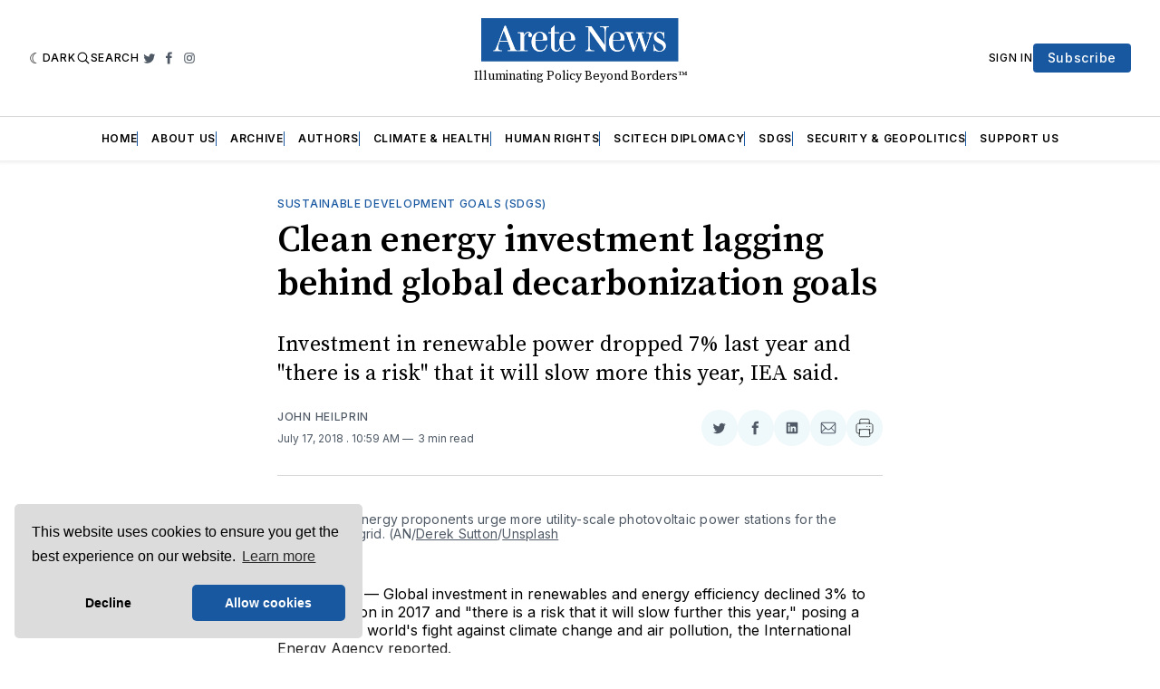

--- FILE ---
content_type: text/html; charset=utf-8
request_url: https://www.aretenews.com/clean-energy-investment-lags-behind-goals/
body_size: 21733
content:
<!doctype html>
<html lang='en' class=' is-darkModeAdminSetting-enabled '>

  <head>
  <meta charset='utf-8'>
  <title>Clean energy investment lags behind global decarbonization</title>
  <meta name='viewport' content='width=device-width, initial-scale=1.0'>

  <link rel='preconnect' href='https://fonts.gstatic.com'>
<link rel='preconnect' href='https://fonts.gstatic.com' crossorigin>

<link rel='preload' as='style' href='https://fonts.googleapis.com/css2?family=Inter:wght@400;500;600;700&display=swap'>
<link rel='stylesheet' href='https://fonts.googleapis.com/css2?family=Inter:wght@400;500;600;700&display=swap' media='print' onload="this.media='all'">

<link rel='preload' as='style' href='https://fonts.googleapis.com/css2?family=Source+Serif+Pro:ital,wght@0,400;0,600;0,700;1,400;1,600;1,700&display=swap'>
<link rel='stylesheet' href='https://fonts.googleapis.com/css2?family=Source+Serif+Pro:ital,wght@0,400;0,600;0,700;1,400;1,600;1,700&display=swap' media='print' onload="this.media='all'">  <style>
@charset "UTF-8";:root{--color-headerCard-light:#FFF;--color-headerCard-dark:#000;--color-text-headerCardStyleLight:var(--color-headerCard-dark);--color-background-headerCardStyleLight:var(--color-headerCard-light);--color-text-button-headerCardStyleLight:var(--color-headerCard-light);--color-background-button-headerCardStyleLight:var(--color-headerCard-dark);--color-text-button-hover-headerCardStyleLight:var(--color-headerCard-light);--color-background-button-hover-headerCardStyleLight:var(--color-headerCard-dark);--color-text-headerCardStyleDark:var(--color-headerCard-light);--color-background-headerCardStyleDark:var(--color-headerCard-dark);--color-text-button-headerCardStyleDark:var(--color-headerCard-dark);--color-background-button-headerCardStyleDark:var(--color-headerCard-light);--color-text-button-hover-headerCardStyleDark:var(--color-headerCard-dark);--color-background-button-hover-headerCardStyleDark:var(--color-headerCard-light);--color-text-headerCardStyleAccent:var(--color-background-primary);--color-background-headerCardStyleAccent:var(--color-accent);--color-text-button-headerCardStyleAccent:var(--color-text-primary);--color-background-button-headerCardStyleAccent:var(--color-background-primary);--color-text-button-hover-headerCardStyleAccent:var(--color-text-primary);--color-background-button-hover-headerCardStyleAccent:var(--color-background-primary);--color-text-headerCardStyleImage:var(--color-headerCard-light);--color-background-headerCardStyleImage:var(--color-headerCard-dark);--color-text-button-headerCardStyleImage:var(--color-headerCard-light);--color-background-button-headerCardStyleImage:var(--color-headerCard-dark);--color-text-button-hover-headerCardStyleImage:var(--color-headerCard-dark);--color-background-button-hover-headerCardStyleImage:var(--color-headerCard-light)}:root{--color-text-button:var(--color-background-primary);--color-background-button:var(--color-accent);--color-text-button-hover:var(--color-background-primary);--color-background-button-hover:var(--color-text-primary)}:root{--content-width:708px;--content-flow:var(--space-32)}:root{--html-symbol-dark:"☾";--html-symbol-light:"☼";--html-symbol-em-dash:"—";--html-symbol-checkmark:"✓";--html-symbol-multiplication:"✕"}:root{--motion-duration-slow:.5s;--motion-duration-fast:.25s}:root{--ratio-1:1;--ratio-3x2:3/2;--ratio-16x9:16/9}:root{--focus-outline-size:var(--space-2);--focus-outline-style:solid;--focus-outline-color:currentColor;--focus-outline-offset:var(--space-2)}:root{--border-radius:var(--space-4);--border-radius-circle:50%}:root{--border-width:.5px;--border-style:solid;--border-vertical-offset:calc(calc(var(--grid-gap) / 2) * -1)}:root{--grid-width:1400px;--grid-gap:var(--space-32);--grid-margin:var(--space-20);--grid-margin-large:var(--space-32)}:root{--space-2:2px;--space-4:4px;--space-8:8px;--space-12:12px;--space-16:16px;--space-20:20px;--space-24:24px;--space-32:32px;--space-40:40px;--space-48:48px;--space-56:56px;--space-64:64px;--space-80:80px;--space-96:96px;--space-128:128px;--space-160:160px;--space-168:168px}:root{--font-size-scale-0:12px;--line-height-scale-0:16px;--font-size-scale-1:14px;--line-height-scale-1:16px;--font-size-scale-2:16px;--line-height-scale-2:20px;--font-size-scale-3:18px;--line-height-scale-3:20px;--font-size-scale-4:20px;--line-height-scale-4:24px;--font-size-scale-5:24px;--line-height-scale-5:28px;--font-size-scale-6:28px;--line-height-scale-6:32px;--font-size-scale-7:32px;--line-height-scale-7:32px;--font-size-scale-8:40px;--line-height-scale-8:40px;--font-size-scale-9:48px;--line-height-scale-9:48px;--font-size-scale-10:72px;--line-height-scale-10:72px;--font-size-scale-body-copy:20px;--line-height-scale-body-copy:32px;--line-height-scale-tight:1;--font-weight-normal:400;--font-weight-medium:500;--font-weight-semibold:600;--font-weight-bold:700;--font-letter-spacing-brevier:.7px;--font-letter-spacing-long-primer:.25px;--font-letter-spacing-tiny:.6px;--font-letter-spacing-small:1.2px;--font-letter-spacing-base:1.6px;--font-letter-spacing-large:2.8px;--font-letter-spacing-negative:-.5px;--font-family-serif:"Source Serif Pro",Georgia,serif;--font-family-sansSerif:"Inter",-apple-system,BlinkMacSystemFont,"Segoe UI",Helvetica,Arial,sans-serif}:root{--color-mode:"light";--color-accent:var(--ghost-accent-color);--color-text-primary:#000000;--color-text-secondary:#4E5965;--color-border-primary:#000000;--color-border-secondary:#D9D9D9;--color-background-primary:#FFFFFF;--color-background-secondary:#EFF8FA}@media (prefers-color-scheme:dark){:root.is-darkModeAdminSetting-enabled{--color-mode:"dark"}:root:not([data-user-color-scheme]).is-darkModeAdminSetting-enabled{--color-mode:"dark";--color-accent:var(--dark-mode-accent-color);--color-text-primary:#FFFFFF;--color-text-secondary:#B3B3B3;--color-border-primary:#525252;--color-border-secondary:#303030;--color-background-primary:#181818;--color-background-secondary:#212121}}[data-user-color-scheme=dark]{--color-mode:"dark";--color-accent:var(--dark-mode-accent-color);--color-text-primary:#FFFFFF;--color-text-secondary:#B3B3B3;--color-border-primary:#525252;--color-border-secondary:#303030;--color-background-primary:#181818;--color-background-secondary:#212121}/*! modern-normalize v1.1.0 | MIT License | https://github.com/sindresorhus/modern-normalize */*,::after,::before{box-sizing:border-box}html{-moz-tab-size:4;-o-tab-size:4;tab-size:4}html{line-height:1.15;-webkit-text-size-adjust:100%}body{margin:0}body{font-family:system-ui,-apple-system,"Segoe UI",Roboto,Helvetica,Arial,sans-serif,"Apple Color Emoji","Segoe UI Emoji"}hr{height:0;color:inherit}abbr[title]{-webkit-text-decoration:underline dotted;text-decoration:underline dotted}b,strong{font-weight:bolder}code,kbd,pre,samp{font-family:ui-monospace,SFMono-Regular,Consolas,"Liberation Mono",Menlo,monospace;font-size:1em}small{font-size:80%}sub,sup{font-size:75%;line-height:0;position:relative;vertical-align:baseline}sub{bottom:-.25em}sup{top:-.5em}table{text-indent:0;border-color:inherit}button,input,optgroup,select,textarea{font-family:inherit;font-size:100%;line-height:1.15;margin:0}button,select{text-transform:none}[type=button],[type=reset],[type=submit],button{-webkit-appearance:button}::-moz-focus-inner{border-style:none;padding:0}:-moz-focusring{outline:1px dotted ButtonText}:-moz-ui-invalid{box-shadow:none}legend{padding:0}progress{vertical-align:baseline}::-webkit-inner-spin-button,::-webkit-outer-spin-button{height:auto}[type=search]{-webkit-appearance:textfield;outline-offset:-2px}::-webkit-search-decoration{-webkit-appearance:none}::-webkit-file-upload-button{-webkit-appearance:button;font:inherit}summary{display:list-item}code[class*=language-],pre[class*=language-]{color:#000;background:0 0;text-shadow:0 1px #fff;font-family:Consolas,Monaco,"Andale Mono","Ubuntu Mono",monospace;font-size:1em;text-align:left;white-space:pre;word-spacing:normal;word-break:normal;word-wrap:normal;line-height:1.5;-moz-tab-size:4;-o-tab-size:4;tab-size:4;-webkit-hyphens:none;-ms-hyphens:none;hyphens:none}code[class*=language-] ::-moz-selection,code[class*=language-]::-moz-selection,pre[class*=language-] ::-moz-selection,pre[class*=language-]::-moz-selection{text-shadow:none;background:#b3d4fc}code[class*=language-] ::-moz-selection,code[class*=language-]::-moz-selection,pre[class*=language-] ::-moz-selection,pre[class*=language-]::-moz-selection{text-shadow:none;background:#b3d4fc}code[class*=language-] ::selection,code[class*=language-]::selection,pre[class*=language-] ::selection,pre[class*=language-]::selection{text-shadow:none;background:#b3d4fc}@media print{code[class*=language-],pre[class*=language-]{text-shadow:none}}pre[class*=language-]{padding:1em;margin:.5em 0;overflow:auto}:not(pre)>code[class*=language-],pre[class*=language-]{background:#f5f2f0}:not(pre)>code[class*=language-]{padding:.1em;border-radius:.3em;white-space:normal}.token.cdata,.token.comment,.token.doctype,.token.prolog{color:#708090}.token.punctuation{color:#999}.token.namespace{opacity:.7}.token.boolean,.token.constant,.token.deleted,.token.number,.token.property,.token.symbol,.token.tag{color:#905}.token.attr-name,.token.builtin,.token.char,.token.inserted,.token.selector,.token.string{color:#690}.language-css .token.string,.style .token.string,.token.entity,.token.operator,.token.url{color:#9a6e3a;background:hsla(0,0%,100%,.5)}.token.atrule,.token.attr-value,.token.keyword{color:#07a}.token.class-name,.token.function{color:#dd4a68}.token.important,.token.regex,.token.variable{color:#e90}.token.bold,.token.important{font-weight:700}.token.italic{font-style:italic}.token.entity{cursor:help}body .fslightbox-image-wrap{display:block}body .fslightbox-container{font-family:var(--font-family-sansSerif);background:var(--color-background-primary)}body .fslightbox-nav{height:var(--space-48)}body .fslightbox-toolbar{right:var(--space-12)}body [data-fslightbox] img{cursor:zoom-in}body .fslightbox-invalid-file-wrapper{color:var(--color-text-secondary)}body .fslightbox-slide-number-container{font-size:var(--font-size-scale-2);line-height:var(--line-height-scale-2);left:var(--space-12);color:var(--color-text-secondary)}body .fslightbox-slash{background:var(--color-text-secondary)}body .fslightbox-toolbar>.fslightbox-toolbar-button:first-child{display:none}body .fslightbox-svg-path{fill:var(--color-text-secondary)}body .fslightbox-toolbar{background:var(--color-background-primary)}body .fslightbox-toolbar:hover .fslightbox-svg-path{fill:var(--color-text-secondary)}body .fslightbox-slide-btn{background:var(--color-background-primary)}body .fslightbox-slide-btn-container{padding-left:var(--space-16)}body .fslightbox-slide-btn-container:hover .fslightbox-svg-path{fill:var(--color-text-secondary)}body .fslightbox-slide-btn-container-next{padding-right:var(--space-16)}@-webkit-keyframes spin{100%{transform:rotate(360deg)}}@keyframes spin{100%{transform:rotate(360deg)}}.icon{position:relative;display:inline-block;width:25px;height:25px;overflow:hidden;fill:currentColor}.icon__cnt{width:100%;height:100%;background:inherit;fill:inherit;pointer-events:none;transform:translateX(0);-ms-transform:translate(.5px,-.3px)}.icon--m{width:50px;height:50px}.icon--l{width:100px;height:100px}.icon--xl{width:150px;height:150px}.icon--xxl{width:200px;height:200px}.icon__spinner{position:absolute;top:0;left:0;width:100%;height:100%}.icon--ei-spinner .icon__spinner,.icon--ei-spinner-2 .icon__spinner{-webkit-animation:spin 1s steps(12) infinite;animation:spin 1s steps(12) infinite}.icon--ei-spinner-3 .icon__spinner{-webkit-animation:spin 1.5s linear infinite;animation:spin 1.5s linear infinite}.icon--ei-sc-facebook{fill:#3b5998}.icon--ei-sc-github{fill:#333}.icon--ei-sc-google-plus{fill:#dd4b39}.icon--ei-sc-instagram{fill:#3f729b}.icon--ei-sc-linkedin{fill:#0976b4}.icon--ei-sc-odnoklassniki{fill:#ed812b}.icon--ei-sc-skype{fill:#00aff0}.icon--ei-sc-soundcloud{fill:#f80}.icon--ei-sc-tumblr{fill:#35465c}.icon--ei-sc-twitter{fill:#55acee}.icon--ei-sc-vimeo{fill:#1ab7ea}.icon--ei-sc-vk{fill:#45668e}.icon--ei-sc-youtube{fill:#e52d27}.icon--ei-sc-pinterest{fill:#bd081c}.icon--ei-sc-telegram{fill:#08c}.icon{width:var(--space-24);height:var(--space-24)}.icon--m{width:var(--space-48);height:var(--space-48)}:where(body,h1,h2,h3,h4,h5,h6,blockquote,p,pre,dl,dd,ol,ul,figure,hr,fieldset,legend){margin:0;padding:0}li>ol,li>ul{margin-bottom:0}table{border-collapse:collapse;border-spacing:0}:is(a,button,input,textarea,summary):focus-visible{outline:var(--focus-outline-size) var(--focus-outline-style) var(--focus-outline-color);outline-offset:var(--focus-outline-offset)}@media (prefers-reduced-motion:reduce){*{-webkit-animation:none;animation:none;transition:none}}.o-grid{width:100%;margin:auto;display:grid;max-width:var(--grid-width);padding:0 var(--grid-margin)}@media (min-width:64em){.o-grid{padding:0 var(--grid-margin-large)}}.o-grid[class*=-columns]{grid-gap:var(--grid-gap)}@media (min-width:40em){.o-grid--2-columns{grid-template-columns:repeat(2,minmax(0,1fr))}}@media (min-width:40em){.o-grid--3-columns{grid-template-columns:repeat(2,minmax(0,1fr))}}@media (min-width:64em){.o-grid--3-columns{grid-template-columns:repeat(3,minmax(0,1fr))}}@media (min-width:40em){.o-grid--4-columns{grid-template-columns:repeat(2,minmax(0,1fr))}}@media (min-width:64em){.o-grid--4-columns{grid-template-columns:repeat(4,minmax(0,1fr))}}@media (min-width:40em){.o-grid--2-1-columns{grid-template-columns:repeat(2,minmax(0,1fr))}}@media (min-width:64em){.o-grid--2-1-columns{grid-template-columns:2fr 1fr}}.u-font-size-scale-0{font-size:var(--font-size-scale-0);line-height:var(--line-height-scale-0)}.u-font-size-scale-1{font-size:var(--font-size-scale-1);line-height:var(--line-height-scale-1)}.u-font-size-scale-2{font-size:var(--font-size-scale-2);line-height:var(--line-height-scale-2)}.u-font-size-scale-3{font-size:var(--font-size-scale-3);line-height:var(--line-height-scale-3)}.u-font-size-scale-4{font-size:var(--font-size-scale-4);line-height:var(--line-height-scale-4)}.u-font-size-scale-5{font-size:var(--font-size-scale-5);line-height:var(--line-height-scale-5)}.u-font-size-scale-6{font-size:var(--font-size-scale-6);line-height:var(--line-height-scale-6)}.u-font-size-scale-7{font-size:var(--font-size-scale-7);line-height:var(--line-height-scale-7)}.u-font-size-scale-8{font-size:var(--font-size-scale-8);line-height:var(--line-height-scale-8)}.u-font-size-scale-9{font-size:var(--font-size-scale-9);line-height:var(--line-height-scale-9)}.u-font-size-scale-10{font-size:var(--font-size-scale-10);line-height:var(--line-height-scale-10)}.u-font-family-serif{font-family:var(--font-family-serif)!important}.u-font-family-sansSerif{font-family:var(--font-family-sansSerif)!important}.u-font-weight-normal{font-weight:var(--font-weight-normal)}.u-font-weight-medium{font-weight:var(--font-weight-medium)}.u-font-weight-semibold{font-weight:var(--font-weight-semibold)}.u-font-weight-bold{font-weight:var(--font-weight-bold)}.kg-header-card-header,.u-font-headline{font-size:var(--font-size-scale-6);line-height:var(--line-height-scale-6);font-weight:var(--font-weight-medium)}@media (min-width:64em){.kg-header-card-header,.u-font-headline{font-size:var(--font-size-scale-8);line-height:var(--line-height-scale-8);letter-spacing:var(--font-letter-spacing-negative)}}.kg-header-card-subheader,.u-font-standfirst{font-size:var(--font-size-scale-5);line-height:var(--line-height-scale-5);font-weight:var(--font-weight-normal)}@media (min-width:64em){.kg-header-card-subheader,.u-font-standfirst{font-size:var(--font-size-scale-5);line-height:var(--line-height-scale-6)}}.u-font-uppercase{text-transform:uppercase}.u-link{text-decoration:underline}.u-link:hover{text-decoration:none}.u-link:focus-visible{text-decoration:none}.u-align-auto{margin:auto}.u-align-center{text-align:center}.u-color-text-brand{color:var(--color-accent)}.u-color-text-secondary{color:var(--color-text-secondary)}.u-color-background-secondary{background-color:var(--color-background-secondary)}.u-drop-cap-large:first-letter,.u-drop-cap-small:first-letter{float:left;margin-top:var(--space-8);margin-right:var(--space-8);color:var(--color-accent);font-weight:var(--font-weight-semibold)}.u-drop-cap-small::first-letter{font-size:70px;line-height:52px}.u-drop-cap-large::first-letter{font-size:118px;line-height:86px}.js-on .lazyload,.js-on .lazyloading{opacity:0}.js-on .lazyloaded{opacity:1;transition:opacity var(--motion-duration-slow) ease}.u-hidden{display:none}.u-block{display:block}.u-screenreader{position:absolute;width:1px;height:1px;padding:0;margin:-1px;overflow:hidden;clip:rect(0 0 0 0);border:0}@media (max-width:63.99em){.u-visible-on-desktop{display:none!important}}.u-mt-8{margin-top:var(--space-8)}.u-mr-8{margin-right:var(--space-8)}.u-mt-16{margin-top:var(--space-16)}.u-mb-16{margin-bottom:var(--space-16)}.u-p-32{padding:var(--space-32)}.u-plain-list{margin:0;padding:0;list-style:none}.u-flex{display:flex}body,html{height:100%}body{font-family:var(--font-family-sansSerif);font-size:var(--font-size-scale-2);line-height:var(--line-height-scale-2);font-weight:var(--font-weight-normal);direction:ltr;color:var(--color-text-primary);background-color:var(--color-background-primary);-webkit-font-smoothing:antialiased;-moz-osx-font-smoothing:grayscale}a{color:inherit;text-decoration:none}:where(dd,ol,ul){margin-left:var(--space-16)}img{height:auto;display:block;max-width:100%;font-style:italic}hr{border:0;height:auto;border-top:var(--border-width) var(--border-style) var(--color-border-secondary)}:where(h1,h2,h3,strong){font-weight:var(--font-weight-semibold)}:where(h1){font-size:var(--font-size-scale-6);line-height:var(--line-height-scale-6)}@media (min-width:64em){:where(h1){font-size:var(--font-size-scale-7);line-height:var(--line-height-scale-7)}}:where(h1)+h2,:where(h1)+h3{margin-top:var(--space-16)}:where(h2){font-size:var(--font-size-scale-5);line-height:var(--line-height-scale-5)}@media (min-width:64em){:where(h2){font-size:var(--font-size-scale-6);line-height:var(--line-height-scale-6)}}:where(h2)+h3{margin-top:var(--space-16)}:where(h3){font-size:var(--font-size-scale-4);line-height:var(--line-height-scale-4)}@media (min-width:64em){:where(h3){font-size:var(--font-size-scale-5);line-height:var(--line-height-scale-5)}}blockquote{font-style:italic}blockquote:not(.kg-blockquote-alt){padding-left:var(--space-20);border-left:var(--space-2) solid var(--color-accent)}li code,p code{padding:var(--space-4) var(--space-8);border-radius:var(--border-radius);border:var(--border-width) var(--border-style) var(--color-border-secondary);background-color:var(--color-background-secondary)}code,code[class*=language-]{font-size:var(--font-size-scale-1);line-height:var(--line-height-scale-1);text-shadow:none;color:var(--color-text-primary)}.kg-code-card,pre,pre[class*=language-]{width:100%;overflow-x:auto;border-radius:var(--border-radius)}pre,pre[class*=language-]{margin-bottom:0;margin-top:var(--content-flow);padding:var(--space-32);background-color:var(--color-background-secondary)}.kg-code-card pre{margin-top:0}.token.operator{background-color:transparent}input[type=color],input[type=date],input[type=datetime-local],input[type=datetime],input[type=email],input[type=month],input[type=number],input[type=password],input[type=search],input[type=tel],input[type=text],input[type=time],input[type=url],input[type=week],select,textarea{font-family:var(--font-family-sansSerif);font-size:var(--font-size-scale-2);line-height:var(--line-height-scale-2);font-weight:var(--font-weight-medium);width:100%;display:block;color:var(--color-text-primary);padding:var(--space-12) var(--space-24);background:0 0;border:var(--border-width) var(--border-style) var(--color-border-secondary)}input[type=color]::-moz-placeholder,input[type=date]::-moz-placeholder,input[type=datetime-local]::-moz-placeholder,input[type=datetime]::-moz-placeholder,input[type=email]::-moz-placeholder,input[type=month]::-moz-placeholder,input[type=number]::-moz-placeholder,input[type=password]::-moz-placeholder,input[type=search]::-moz-placeholder,input[type=tel]::-moz-placeholder,input[type=text]::-moz-placeholder,input[type=time]::-moz-placeholder,input[type=url]::-moz-placeholder,input[type=week]::-moz-placeholder,select::-moz-placeholder,textarea::-moz-placeholder{opacity:1;color:var(--color-text-secondary)}input[type=color]:-ms-input-placeholder,input[type=date]:-ms-input-placeholder,input[type=datetime-local]:-ms-input-placeholder,input[type=datetime]:-ms-input-placeholder,input[type=email]:-ms-input-placeholder,input[type=month]:-ms-input-placeholder,input[type=number]:-ms-input-placeholder,input[type=password]:-ms-input-placeholder,input[type=search]:-ms-input-placeholder,input[type=tel]:-ms-input-placeholder,input[type=text]:-ms-input-placeholder,input[type=time]:-ms-input-placeholder,input[type=url]:-ms-input-placeholder,input[type=week]:-ms-input-placeholder,select:-ms-input-placeholder,textarea:-ms-input-placeholder{opacity:1;color:var(--color-text-secondary)}input[type=color]::placeholder,input[type=date]::placeholder,input[type=datetime-local]::placeholder,input[type=datetime]::placeholder,input[type=email]::placeholder,input[type=month]::placeholder,input[type=number]::placeholder,input[type=password]::placeholder,input[type=search]::placeholder,input[type=tel]::placeholder,input[type=text]::placeholder,input[type=time]::placeholder,input[type=url]::placeholder,input[type=week]::placeholder,select::placeholder,textarea::placeholder{opacity:1;color:var(--color-text-secondary)}table{font-size:var(--font-size-scale-2);line-height:var(--line-height-scale-2);width:100%;max-width:100%;background-color:var(--color-background-secondary)}table caption{padding:var(--space-16);border-style:var(--border-style);border-width:var(--border-width) var(--border-width) 0 var(--border-width);border-color:var(--color-border-secondary);background-color:var(--color-background-secondary)}table td,table th{text-align:left;padding:var(--space-16);white-space:nowrap;border:var(--border-width) var(--border-style) var(--color-border-secondary)}table tbody+tbody{border-top:var(--border-width) var(--border-style) var(--color-border-secondary)}.responsive-table{display:block;width:100%;overflow-x:auto;word-break:initial}:lang(ar) *{letter-spacing:initial}.c-skip{position:absolute;top:calc(var(--space-96) * -1);left:var(--space-32);padding:var(--space-4) var(--space-16);background-color:var(--color-background-primary)}.c-skip:focus{z-index:10;top:var(--space-32)}.c-header{margin-bottom:var(--space-32);box-shadow:rgba(0,0,0,.08) 0 0 var(--space-4) var(--space-2)}[data-user-color-scheme=dark] .c-header{border-bottom:var(--border-width) var(--border-style) var(--color-border-secondary)}@media (prefers-color-scheme:dark){:root:not([data-user-color-scheme]).is-darkModeAdminSetting-enabled .c-header{border-bottom:var(--border-width) var(--border-style) var(--color-border-secondary)}}.c-header__top{padding:var(--space-20) 0;border-bottom:var(--border-width) var(--border-style) var(--color-border-secondary)}.c-header__top-block{display:flex;align-items:center;gap:var(--space-8)}@media (min-width:64em){.c-header__top-block{gap:var(--space-16)}}.c-header__top-inner{display:grid;gap:var(--space-16);align-items:center;grid-template-columns:auto 2fr auto}@media (min-width:40em){.c-header__top-inner{grid-template-columns:1fr 2fr 1fr}}@media (max-width:39.99em){.c-header__top-left{order:2;margin-left:auto}.c-header__top-center{order:1}.c-header__top-right{order:3}}.c-header__top-right{justify-self:end}.c-header__button{font-size:var(--font-size-scale-0);line-height:var(--line-height-scale-0);font-weight:var(--font-weight-medium);text-transform:uppercase;letter-spacing:var(--font-letter-spacing-brevier);padding:0;border:none;cursor:pointer;background:0 0;color:var(--color-text-primary);display:flex;align-items:center;gap:var(--space-4)}.c-header__button:hover{text-decoration:underline}.c-header__button svg{width:var(--space-16);height:var(--space-16);fill:var(--color-text-primary)}.c-footer{position:-webkit-sticky;position:sticky;top:100vh;padding:var(--space-64) 0;margin-top:var(--space-64);background-color:var(--color-background-secondary)}.c-footer__content{display:flex;flex-direction:column;align-items:center}.c-footer__content>*+*{margin-top:var(--space-32)}.c-footer-nav{display:flex;flex-wrap:wrap;justify-content:center}.c-footer-nav .c-nav__item{font-size:var(--font-size-scale-1);line-height:var(--line-height-scale-4);font-weight:var(--font-weight-normal);text-transform:initial;color:var(--color-text-secondary)}.c-footer-nav .c-nav__item:not(:first-child)::before{display:none}.c-footer-nav li:not(:last-child){margin:0}.c-footer-nav a{text-decoration:underline}.c-footer-nav a:hover{text-decoration:none}.c-footer-nav a:focus-visible{text-decoration:none}.c-footer-copy{font-size:var(--font-size-scale-1);line-height:var(--line-height-scale-2);text-align:center;color:var(--color-text-secondary)}.c-footer-copy a{text-decoration:underline}.c-footer-copy a:hover{text-decoration:none}.c-footer-copy a:focus-visible{text-decoration:none}@media (min-width:40em){.c-logo{margin:auto}}.c-logo__link{font-size:var(--font-size-scale-6);line-height:var(--line-height-scale-6);font-weight:var(--font-weight-medium)}@media (min-width:40em){.c-logo__link{font-size:var(--font-size-scale-8);line-height:var(--line-height-scale-8)}}.c-logo__img{max-height:var(--space-32)}@media (min-width:40em){.c-logo__img{max-height:var(--space-48)}}.c-logo__dark{display:none}@media (prefers-color-scheme:dark){:root:not([data-user-color-scheme]).is-darkModeAdminSetting-enabled .c-logo__dark{display:block}:root:not([data-user-color-scheme]).is-darkModeAdminSetting-enabled .c-logo__light{display:none}}[data-user-color-scheme=dark] .c-logo__dark{display:block}[data-user-color-scheme=dark] .c-logo__light{display:none}.c-nav-wrap{min-width:0}.c-nav{display:flex;gap:var(--space-16);padding:var(--space-16) 0;overflow-x:scroll;-ms-overflow-style:none;scrollbar-width:none}.c-nav::-webkit-scrollbar{display:none}@media (min-width:64em){.c-nav--main{justify-content:center}}.c-nav__item{font-size:var(--font-size-scale-0);line-height:var(--line-height-scale-0);font-weight:var(--font-weight-semibold);text-transform:uppercase;letter-spacing:var(--font-letter-spacing-brevier);white-space:nowrap}.c-nav__item:not(:first-child){padding-left:var(--space-16);position:relative}.c-nav__item:not(:first-child):before{border-left:var(--border-width) var(--border-style) var(--color-accent);content:"";height:var(--space-16);left:0;overflow:hidden;position:absolute}.c-nav__link{display:block}.c-nav__link--current{text-decoration:underline}.c-nav__link--current:hover{text-decoration:none}.c-nav__link--current:focus-visible{text-decoration:none}.home-template .c-nav__link--current{text-decoration:none}.c-nav__link:hover{text-decoration:underline}.c-author__media{width:var(--space-96);height:var(--space-96);border-radius:var(--border-radius-circle);background-color:var(--color-background-secondary)}.c-author__image{-o-object-fit:cover;object-fit:cover;width:var(--space-96);height:var(--space-96);min-width:var(--space-96);border-radius:var(--border-radius-circle)}.c-btn,.c-content .kg-product-card .kg-product-card-button,.kg-btn,.kg-btn-accent,.kg-header-card-button{--focus-outline-offset:calc(var(--space-4) * -1);font-family:var(--font-family-sansSerif);font-size:var(--font-size-scale-2);line-height:var(--line-height-scale-2);font-weight:var(--font-weight-medium);height:auto;width:-webkit-fit-content;width:-moz-fit-content;width:fit-content;min-width:-webkit-fit-content;min-width:-moz-fit-content;min-width:fit-content;text-align:center;border:none;cursor:pointer;overflow:hidden;padding:var(--space-16) var(--space-24);border-radius:0;color:var(--color-text-button);background-color:var(--color-background-button)}.c-btn:is(:hover,:active,:focus),.c-content .kg-product-card .kg-product-card-button:is(:hover,:active,:focus),.kg-btn-accent:is(:hover,:active,:focus),.kg-btn:is(:hover,:active,:focus),.kg-header-card-button:is(:hover,:active,:focus){color:var(--color-text-button-hover);background-color:var(--color-background-button-hover)}.c-btn--disabled{opacity:.5;cursor:not-allowed}.c-btn--full{width:100%}.c-btn--small{font-size:var(--font-size-scale-1);line-height:var(--line-height-scale-1);font-weight:var(--font-weight-medium);letter-spacing:var(--font-letter-spacing-brevier);padding:var(--space-8) var(--space-16)}.c-btn--uppercase{font-size:var(--font-size-scale-0);line-height:var(--line-height-scale-0);text-transform:uppercase;letter-spacing:var(--font-letter-spacing-brevier)}.c-btn--fit-content{width:-webkit-fit-content;width:-moz-fit-content;width:fit-content}.c-btn--loading,.c-btn.loading,.c-content .kg-product-card .c-subscribe-form .kg-product-card-button,.c-content .kg-product-card .loading.kg-product-card-button,.c-subscribe-form .c-btn,.c-subscribe-form .c-content .kg-product-card .kg-product-card-button,.c-subscribe-form .kg-btn,.c-subscribe-form .kg-btn-accent,.c-subscribe-form .kg-header-card-button,.loading.kg-btn,.loading.kg-btn-accent,.loading.kg-header-card-button{display:flex;align-items:center;justify-content:center}@keyframes spin{0%{transform:rotate(0)}100%{transform:rotate(360deg)}}.c-btn--loading:after,.c-btn.loading:after,.c-content .kg-product-card .c-subscribe-form .kg-product-card-button:after,.c-content .kg-product-card .loading.kg-product-card-button:after,.c-subscribe-form .c-btn:after,.c-subscribe-form .c-content .kg-product-card .kg-product-card-button:after,.c-subscribe-form .kg-btn-accent:after,.c-subscribe-form .kg-btn:after,.c-subscribe-form .kg-header-card-button:after,.loading.kg-btn-accent:after,.loading.kg-btn:after,.loading.kg-header-card-button:after{margin-left:var(--space-12);content:"";display:block;height:var(--space-16);width:var(--space-16);border-width:1px;border-style:var(--border-style);border-top-color:transparent;border-right-color:transparent;border-bottom-color:var(--color-text-button);border-left-color:var(--color-text-button);border-radius:var(--border-radius-circle);-webkit-animation:spin var(--motion-duration-slow) infinite linear;animation:spin var(--motion-duration-slow) infinite linear}.c-btn--loading:is(:hover,:active,:focus):after,.c-btn.loading:is(:hover,:active,:focus):after,.c-content .kg-product-card .c-subscribe-form .kg-product-card-button:is(:hover,:active,:focus):after,.c-content .kg-product-card .loading.kg-product-card-button:is(:hover,:active,:focus):after,.c-subscribe-form .c-btn:is(:hover,:active,:focus):after,.c-subscribe-form .c-content .kg-product-card .kg-product-card-button:is(:hover,:active,:focus):after,.c-subscribe-form .kg-btn-accent:is(:hover,:active,:focus):after,.c-subscribe-form .kg-btn:is(:hover,:active,:focus):after,.c-subscribe-form .kg-header-card-button:is(:hover,:active,:focus):after,.loading.kg-btn-accent:is(:hover,:active,:focus):after,.loading.kg-btn:is(:hover,:active,:focus):after,.loading.kg-header-card-button:is(:hover,:active,:focus):after{border-bottom-color:var(--color-background-primary);border-left-color:var(--color-background-primary)}.c-post{margin:0 auto;padding:0 var(--grid-margin);max-width:var(--content-width)}.c-post>*+*{margin-top:var(--content-flow)}.c-content{display:flex;align-items:center;flex-direction:column}.c-content:empty{display:none}.c-content--has-shadow{-webkit-mask-image:linear-gradient(to bottom,var(--color-text-primary) 30%,transparent 100%);mask-image:linear-gradient(to bottom,var(--color-text-primary) 30%,transparent 100%)}.c-content>*{min-width:100%}.c-content>*+*{margin-top:var(--content-flow)}.c-content :where(p,ol,ul,blockquote){font-family:var(--font-family-serif);font-size:var(--font-size-scale-body-copy);line-height:var(--line-height-scale-body-copy)}.c-content :where(h1,h2,h3)+*{margin-top:calc(var(--content-flow)/ 2)}.c-content a:not([class]){text-decoration:underline;color:var(--color-accent)}.c-content a:not([class]):hover{text-decoration:none}.c-content a:not([class]):focus-visible{text-decoration:none}.c-content :where(hr){margin:var(--content-flow) 0}.c-content :where(hr)+*{margin-top:0}.c-content :is(dd,ol,ul){padding-left:var(--space-16);padding-right:var(--space-16)}.c-content .gh-post-upgrade-cta{display:none;visibility:hidden}.c-section{margin-top:var(--space-64)}.c-section--editors-pick{padding-top:var(--space-64);padding-bottom:var(--space-64);background:var(--color-background-secondary)}.c-section-heading{padding-bottom:var(--space-8);margin-bottom:var(--space-24);border-bottom:var(--border-width) var(--border-style) var(--color-border-primary)}.c-section-heading__title{font-family:var(--font-family-serif);font-size:var(--font-size-scale-7);line-height:var(--line-height-scale-8);font-weight:var(--font-weight-bold)}.c-section-heading__title a:hover{text-decoration:underline}.c-section-heading__title--small{font-size:var(--font-size-scale-3);line-height:var(--line-height-scale-4)}.c-subscribe-form .c-alert{display:none}.c-content .kg-product-card .c-subscribe-form .kg-product-card-button:after,.c-subscribe-form .c-btn:after,.c-subscribe-form .c-content .kg-product-card .kg-product-card-button:after,.c-subscribe-form .kg-btn-accent:after,.c-subscribe-form .kg-btn:after,.c-subscribe-form .kg-header-card-button:after{display:none}.c-content .kg-product-card .c-subscribe-form.loading .kg-product-card-button:after,.c-subscribe-form.loading .c-btn:after,.c-subscribe-form.loading .c-content .kg-product-card .kg-product-card-button:after,.c-subscribe-form.loading .kg-btn-accent:after,.c-subscribe-form.loading .kg-btn:after,.c-subscribe-form.loading .kg-header-card-button:after{display:block}.c-subscribe-form.error .c-alert--error,.c-subscribe-form.invalid .c-alert--invalid,.c-subscribe-form.success .c-alert--success{display:block}.c-form-group{display:flex;gap:var(--space-16)}.c-alert{font-size:var(--font-size-scale-1);line-height:var(--line-height-scale-1);font-weight:var(--font-weight-medium);margin-top:var(--space-16)}.c-alert:empty{display:none}.c-alert:before{font-weight:var(--font-weight-bold);margin-right:var(--space-8)}.c-alert--success:before{content:var(--html-symbol-checkmark)}.c-alert--error:before,.c-alert--invalid:before{content:var(--html-symbol-multiplication)}.c-teaser{display:flex}.c-teaser--large{display:grid;grid-template-columns:1fr 2fr;-moz-column-gap:var(--grid-gap);column-gap:var(--grid-gap)}.c-teaser__media{width:var(--space-80);height:var(--space-64);flex-basis:var(--space-80);margin-left:var(--space-16);position:relative;aspect-ratio:var(--ratio-3x2);background-color:var(--color-background-secondary)}.c-teaser__media:after{content:"";position:absolute;top:0;right:0;bottom:0;left:0;background-color:rgba(0,0,0,.1);opacity:0;transition:ease opacity var(--motion-duration-fast)}.c-teaser__media:hover:after{opacity:1}@media (min-width:64em){.c-teaser--large .c-teaser__media{width:auto;height:auto;flex-basis:auto;margin:0}}.c-teaser__image{position:absolute;inset:0;width:100%;height:100%;-o-object-fit:cover;object-fit:cover}.c-teaser__content{flex:1}.c-teaser__content>*+*{margin-top:var(--space-8)}.c-teaser--large .c-teaser__content{order:2}.c-teaser__headline{font-family:var(--font-family-serif);font-size:var(--font-size-scale-2);line-height:var(--line-height-scale-2);font-weight:var(--font-weight-semibold)}.c-teaser__headline:hover{text-decoration:underline}@media (min-width:64em){.c-teaser--large .c-teaser__headline{font-size:var(--font-size-scale-6);line-height:var(--line-height-scale-6);font-weight:var(--font-weight-semibold)}}.c-teaser__standfirst{font-family:var(--font-family-serif);font-size:var(--font-size-scale-3);line-height:var(--line-height-scale-4)}.c-teaser__meta{display:flex;flex-wrap:wrap;align-items:center;gap:var(--space-8)}.c-teaser__timestamp{white-space:nowrap}.c-card--center *{text-align:center;justify-content:center}.c-card__media{display:block;position:relative;aspect-ratio:var(--ratio-3x2);margin-bottom:var(--space-16);background-color:var(--color-background-secondary)}.c-card__media:after{content:"";position:absolute;top:0;right:0;bottom:0;left:0;background-color:rgba(0,0,0,.1);opacity:0;transition:ease opacity var(--motion-duration-fast)}.c-card__media:hover:after{opacity:1}.c-card__image{position:absolute;inset:0;width:100%;height:100%;-o-object-fit:cover;object-fit:cover}.c-card__content>*+*{margin-top:var(--space-8)}@media (min-width:64em){.c-card--center .c-card__content{padding:0 var(--space-32)}}.c-card__headline{font-family:var(--font-family-serif);font-size:var(--font-size-scale-5);line-height:var(--line-height-scale-5);font-weight:var(--font-weight-semibold)}.c-card__headline:hover{text-decoration:underline}@media (min-width:64em){.c-card--large .c-card__headline{font-size:var(--font-size-scale-8);line-height:var(--line-height-scale-9)}}.c-card__standfirst{font-family:var(--font-family-serif);font-size:var(--font-size-scale-2);line-height:var(--line-height-scale-3)}.c-card--large .c-card__standfirst{font-family:var(--font-family-serif);font-size:var(--font-size-scale-3);line-height:var(--line-height-scale-4)}@media (min-width:64em){.c-card--large .c-card__standfirst{font-family:var(--font-family-serif);font-size:var(--font-size-scale-4);line-height:var(--line-height-scale-5)}}.c-card__meta{display:flex;flex-direction:column;gap:var(--space-8)}.c-hero{display:grid}@media (max-width:63.99em){.c-hero>*{margin-top:var(--content-flow)}.c-hero .center{margin-top:0}.c-hero .left{order:2}.c-hero .center{order:1}.c-hero .right{order:3}}@media (min-width:64em){.c-hero{-moz-column-gap:var(--grid-gap);column-gap:var(--grid-gap);grid-template-columns:repeat(12,1fr);grid-template-rows:minmax(2rem,auto) repeat(2,1fr)}.c-hero .left{grid-column:1/span 3;grid-row-start:1;position:relative}.c-hero .left:after{content:"";position:absolute;top:0;bottom:0;left:auto;right:var(--border-vertical-offset);border-right:var(--border-width) var(--border-style) var(--color-border-secondary)}.c-hero .center{grid-column:4/span 6}.c-hero .right{grid-column:10/span 3;position:relative}.c-hero .right:after{content:"";position:absolute;top:0;bottom:0;right:auto;left:var(--border-vertical-offset);border-right:var(--border-width) var(--border-style) var(--color-border-secondary)}}.c-tag{font-size:var(--font-size-scale-0);line-height:var(--line-height-scale-0);font-weight:var(--font-weight-medium);text-transform:uppercase;letter-spacing:var(--font-letter-spacing-brevier);color:var(--color-text-secondary)}.c-tag a{color:var(--color-accent)}.c-tag a:hover{text-decoration:underline}.c-tag-card{display:block;padding:var(--space-24);border-radius:var(--border-radius);background-color:var(--color-background-secondary);border-left:var(--space-4) solid var(--color-accent-tag,var(--color-accent))}.c-tag-card__name{font-size:var(--font-size-scale-3);line-height:var(--line-height-scale-3)}.c-timestamp{font-size:var(--font-size-scale-0);line-height:var(--line-height-scale-0);color:var(--color-text-secondary)}.c-reading-time{font-size:var(--font-size-scale-0);line-height:var(--line-height-scale-0);color:var(--color-text-secondary)}.c-byline{display:flex;flex-wrap:wrap;color:var(--color-text-secondary)}.c-byline a{font-size:var(--font-size-scale-0);line-height:var(--line-height-scale-0);font-weight:var(--font-weight-medium);text-transform:uppercase;letter-spacing:var(--font-letter-spacing-brevier)}.c-byline a:hover{text-decoration:underline}.c-byline span{font-size:var(--font-size-scale-0);line-height:var(--line-height-scale-0);font-weight:var(--font-weight-medium)}.c-topper{margin:0 auto;margin-top:var(--space-40);padding:0 var(--grid-margin);max-width:var(--content-width);margin-bottom:var(--space-32)}.c-topper__content{padding-bottom:var(--space-32);border-bottom:var(--border-width) var(--border-style) var(--color-border-secondary)}.c-topper__content>*+*{margin-top:var(--space-8)}.c-topper__headline{font-family:var(--font-family-serif);font-size:var(--font-size-scale-6);line-height:var(--line-height-scale-6);font-weight:var(--font-weight-bold)}@media (min-width:64em){.c-topper__headline{font-size:var(--font-size-scale-8);line-height:var(--line-height-scale-9);font-weight:var(--font-weight-semibold)}}.c-topper__standfirst{font-family:var(--font-family-serif);font-size:var(--font-size-scale-4);line-height:var(--line-height-scale-5)}@media (min-width:64em){.c-topper__standfirst{font-size:var(--font-size-scale-5);line-height:var(--line-height-scale-6)}}.c-topper__meta{display:flex;flex-direction:column;margin-top:var(--space-16)}@media (min-width:64em){.c-topper__meta{flex-direction:row}}.c-topper__timestamp{display:inline-block;margin-top:var(--space-8)}.c-topper__timestamp:after{font-size:var(--font-size-scale-0);line-height:var(--line-height-scale-0);color:var(--color-text-secondary);content:var(--html-symbol-em-dash)}.c-topper__reading-time{display:inline}.c-feature-image-figure{margin-top:var(--space-32)}.c-feature-image-wrap{position:relative;aspect-ratio:var(--ratio-3x2);background-color:var(--color-background-secondary)}.c-feature-image{position:absolute;inset:0;width:100%;height:100%;-o-object-fit:cover;object-fit:cover}.c-feature-image-caption{width:100%;padding-top:var(--space-8);color:var(--color-text-secondary);background-color:var(--color-background-primary);font-size:var(--font-size-scale-1);line-height:var(--line-height-scale-1);letter-spacing:var(--font-letter-spacing-long-primer)}.c-feature-image-caption a{text-decoration:underline}.c-feature-image-caption a:hover{text-decoration:none}.c-feature-image-caption a:focus-visible{text-decoration:none}.c-stack-stories>:not(:last-child){margin-bottom:var(--space-16);padding-bottom:var(--space-16);border-bottom:var(--border-width) var(--border-style) var(--color-border-secondary)}.c-stack-stories--large>:not(:last-child){margin-bottom:var(--space-32);padding-bottom:var(--space-32)}.c-editors-pick{display:grid;grid-template-rows:auto 1fr;grid-template-columns:var(--space-80) 2fr;grid-template-areas:"number media" "content content"}.c-editors-pick__media{grid-area:media;position:relative;aspect-ratio:var(--ratio-3x2);background-color:var(--color-background-primary)}.c-editors-pick__media:after{content:"";position:absolute;top:0;right:0;bottom:0;left:0;background-color:rgba(0,0,0,.1);opacity:0;transition:ease opacity var(--motion-duration-fast)}.c-editors-pick__media:hover:after{opacity:1}.c-editors-pick__image{position:absolute;inset:0;width:100%;height:100%;-o-object-fit:cover;object-fit:cover}.c-editors-pick__content{grid-area:content}.c-editors-pick__content>*+*{margin-top:var(--space-8)}.c-editors-pick__content{margin-top:var(--space-24)}.c-editors-pick__headline{font-family:var(--font-family-serif);font-size:var(--font-size-scale-5);line-height:var(--line-height-scale-5);font-weight:var(--font-weight-semibold)}.c-editors-pick__headline:hover{text-decoration:underline}.c-editors-picks-wrapper{counter-reset:list-items}.c-editors-picks-wrapper .c-editors-pick::before{font-size:var(--font-size-scale-10);line-height:var(--line-height-scale-10);font-weight:var(--font-weight-bold);grid-area:number;counter-increment:list-items;content:counter(list-items);-webkit-text-stroke-width:1px;-webkit-text-fill-color:transparent;margin-top:auto;margin-bottom:calc(var(--space-8) * -1)}.c-page-header{margin-bottom:var(--space-32)}.c-color-mode-btn:before{font-size:var(--font-size-scale-2);line-height:var(--line-height-scale-2)}@media (max-width:39.99em){.c-color-mode-btn:before{font-size:var(--font-size-scale-3);line-height:var(--line-height-scale-3)}}.c-color-mode-btn:hover{text-decoration:none}.c-color-mode-btn:hover span{text-decoration:underline}[title=Dark]:before{content:var(--html-symbol-dark)}[title=Light]:before{content:var(--html-symbol-light)}.c-card-author{width:100%;padding:var(--space-32);border-radius:var(--border-radius);background-color:var(--color-background-secondary)}.c-card-author>*+*{margin-top:var(--space-20);padding-top:var(--space-20);border-top:var(--border-width) var(--border-style) var(--color-border-secondary)}.c-card-author__url{display:block}.c-card-author__url:hover{text-decoration:underline}.c-card-author__media{display:block;margin-bottom:var(--space-16);width:var(--space-96);height:var(--space-96);border-radius:var(--border-radius-circle);background-color:var(--color-background-primary)}.c-card-author__image{-o-object-fit:cover;object-fit:cover;width:var(--space-96);height:var(--space-96);min-width:var(--space-96);border-radius:var(--border-radius-circle)}.c-card-author__name{font-family:var(--font-family-sansSerif);font-size:var(--font-size-scale-4);line-height:var(--line-height-scale-4);font-weight:var(--font-weight-bold)}.c-card-author__bio{font-family:var(--font-family-sansSerif);font-size:var(--font-size-scale-2);line-height:var(--line-height-scale-4);margin-top:var(--space-8);color:var(--color-text-secondary)}.c-card-author__posts>*+*{margin-top:var(--space-8)}.c-card-author__posts a:hover{text-decoration:underline}.c-card-author__posts-title{font-family:var(--font-family-sansSerif);font-size:var(--font-size-scale-2);line-height:var(--line-height-scale-4);font-weight:var(--font-weight-medium);position:relative;padding-left:var(--space-24)}.c-card-author__posts-title:before{position:absolute;left:0;content:var(--html-symbol-em-dash);color:var(--color-text-secondary)}.c-social-icons{display:flex;flex-wrap:wrap;gap:var(--space-16)}.c-social-icons__link{display:flex;align-items:center;justify-content:center;width:var(--space-40);height:var(--space-40);border-radius:var(--border-radius-circle);background-color:var(--color-background-primary)}.c-social-icons__link:is(:hover,:active,:focus) .c-social-icons__icon{fill:var(--color-text-primary)}.c-social-icons__icon{fill:var(--color-text-secondary)}.c-share{display:flex;gap:var(--space-16)}@media (max-width:39.99em){.c-share{margin-top:var(--space-16);justify-content:flex-start}}@media (min-width:40em){.c-share{margin-left:auto}}.c-share__link{display:flex;align-items:center;justify-content:center;width:var(--space-40);height:var(--space-40);border-radius:var(--border-radius-circle);background-color:var(--color-background-secondary)}.c-share__link:is(:hover,:active,:focus) .c-share__icon{fill:var(--color-text-primary)}.c-share__icon{fill:var(--color-text-secondary)}.instagram-media{margin-top:var(--content-flow)!important;margin-bottom:0!important}.instagram-media:before{content:""}.c-newsletters-labels{margin-bottom:var(--space-32)}.c-newsletters-label__input{position:absolute;top:0;left:0;opacity:0}.c-newsletters-label__input+label{display:flex;flex-direction:row;cursor:pointer;padding:var(--space-32);background-color:var(--color-background-secondary);border-bottom:var(--border-width) var(--border-style) var(--color-border-secondary)}.c-newsletters-label:first-child .c-newsletters-label__input+label{border-top-left-radius:var(--border-radius);border-top-right-radius:var(--border-radius)}.c-newsletters-label:last-child .c-newsletters-label__input+label{border-bottom:none;border-bottom-left-radius:var(--border-radius);border-bottom-right-radius:var(--border-radius)}.c-newsletters-label__input+label .c-newsletters-label__checkbox{--focus-outline-color:var(--color-accent);cursor:pointer;display:inline-block;text-align:center;width:var(--space-24);height:var(--space-24);min-width:var(--space-24);margin-right:var(--space-12);border-radius:var(--border-radius);border:var(--space-2) var(--border-style) var(--color-border-primary)}.c-newsletters-label__input:checked+label .c-newsletters-label__checkbox{font-size:var(--font-size-scale-3);line-height:var(--line-height-scale-3);font-weight:var(--font-weight-bold);border-color:var(--color-accent)}.c-newsletters-label__input:checked+label .c-newsletters-label__checkbox:after{color:var(--color-accent);content:var(--html-symbol-checkmark)}.c-newsletters-label__input:focus-visible+label .c-newsletters-label__checkbox{outline:var(--focus-outline-size) var(--focus-outline-style) var(--focus-outline-color);outline-offset:var(--focus-outline-offset)}.c-newsletters-label__title{font-size:var(--font-size-scale-2);line-height:var(--line-height-scale-4);font-weight:var(--font-weight-semibold)}.c-newsletters-label__description{font-size:var(--font-size-scale-2);line-height:var(--line-height-scale-3);margin-top:var(--space-4)}.kg-card figcaption{width:100%;padding-top:var(--space-8);color:var(--color-text-secondary);background-color:var(--color-background-primary);font-size:var(--font-size-scale-1);line-height:var(--line-height-scale-1);letter-spacing:var(--font-letter-spacing-long-primer)}.kg-card figcaption a{text-decoration:underline}.kg-card figcaption a:hover{text-decoration:none}.kg-card figcaption a:focus-visible{text-decoration:none}.kg-width-wide{width:100%}@media (min-width:40em){.kg-width-wide{width:calc(100vw - calc(var(--grid-margin) * 2));max-width:calc(var(--grid-width) - calc(var(--grid-margin) * 2))}}.kg-width-full figcaption{padding-left:var(--space-16)}.kg-width-full :is(video,.kg-image){max-width:100vw}.c-content .kg-toggle-card{padding:0;border-radius:var(--border-radius);background-color:var(--color-background-secondary);box-shadow:inset 0 0 0 var(--border-width) var(--color-border-secondary)}.c-content .kg-toggle-card .kg-toggle-heading{align-items:center;padding:var(--space-32)}.c-content .kg-toggle-card h4.kg-toggle-heading-text{font-size:var(--font-size-scale-4);line-height:var(--line-height-scale-4);font-weight:var(--font-weight-bold)}.c-content .kg-toggle-card .kg-toggle-card-icon{margin-top:0}.c-content .kg-toggle-card .kg-toggle-heading svg{color:var(--color-text-primary)}.c-content .kg-toggle-card[data-kg-toggle-state=open] .kg-toggle-content{padding:0 var(--space-32) var(--space-32) var(--space-32)}.c-content .kg-toggle-card[data-kg-toggle-state] .kg-toggle-content{transition:none}.c-content .kg-toggle-card[data-kg-toggle-state] .kg-toggle-content>*+*{margin-top:var(--space-16)!important}.c-content .kg-toggle-card[data-kg-toggle-state] .kg-toggle-content p,.c-content .kg-toggle-card[data-kg-toggle-state] .kg-toggle-content ul{font-family:var(--font-family-sansSerif);font-size:var(--font-size-scale-3);line-height:var(--line-height-scale-5);margin-top:0}.kg-image{margin:auto}.kg-image-card{min-width:-webkit-min-content;min-width:-moz-min-content;min-width:min-content;background-color:var(--color-background-secondary)}.kg-gallery-container{display:flex;flex-direction:column}.kg-gallery-row{display:flex;flex-direction:row;justify-content:center}.kg-gallery-row:not(:first-of-type){margin-top:var(--content-flow)}.kg-gallery-image{background-color:var(--color-background-secondary)}.kg-gallery-image:not(:first-of-type){margin-left:var(--content-flow)}.kg-gallery-image img{width:100%;height:100%}.kg-embed-card{display:flex;align-items:center;flex-direction:column}.kg-embed-card iframe{width:100%;height:100%;aspect-ratio:var(--ratio-16x9)}.c-content .kg-nft-card{border-bottom-left-radius:var(--border-radius);border-bottom-right-radius:var(--border-radius)}.c-content .kg-nft-card a.kg-nft-card-container{font-family:var(--font-family-sansSerif);font-size:var(--font-size-scale-1);line-height:var(--line-height-scale-1);font-weight:var(--font-weight-normal);max-width:100%;color:var(--color-text-primary);box-shadow:inset 0 0 0 var(--border-width) var(--color-border-secondary)}.c-content .kg-ntf-image-container{background-color:var(--color-background-secondary)}.c-content .kg-nft-image{aspect-ratio:var(--ratio-3x2);border-top-left-radius:var(--border-radius);border-top-right-radius:var(--border-radius)}.c-content .kg-nft-metadata{padding:var(--space-32)}.c-content .kg-nft-header h4.kg-nft-title{font-size:var(--font-size-scale-4);line-height:var(--line-height-scale-4);font-weight:var(--font-weight-bold);color:var(--color-text-primary)}.c-content .kg-nft-creator{margin:var(--space-8) 0 0}.c-content .kg-nft-creator span{font-weight:var(--font-weight-medium);color:var(--color-text-primary)}.c-content .kg-nft-creator{color:var(--color-text-secondary)}.c-content .kg-nft-card p.kg-nft-description{color:var(--color-text-primary)}.c-content .kg-nft-creator{font-size:var(--font-size-scale-1);line-height:var(--line-height-scale-1)}.c-content .kg-nft-card p.kg-nft-description{font-size:var(--font-size-scale-2);line-height:var(--line-height-scale-4)}.c-content .kg-audio-card{padding:var(--space-32);border-radius:var(--border-radius);box-shadow:inset 0 0 0 var(--border-width) var(--color-border-secondary)}@media (max-width:39.99em){.c-content .kg-audio-card{flex-wrap:wrap}}.c-content .kg-audio-title{font-size:var(--font-size-scale-4);line-height:var(--line-height-scale-4);font-weight:var(--font-weight-bold)}.c-content .kg-audio-player *{font-size:var(--font-size-scale-2);line-height:var(--line-height-scale-2)}@media (max-width:63.99em){.c-content .kg-audio-seek-slider{display:none}}.c-content .kg-audio-time{color:var(--color-text-secondary)}.c-content .kg-audio-thumbnail{width:var(--space-96);min-width:var(--space-96);margin:0 var(--space-8) 0 0;border-radius:var(--border-radius)}.c-content .kg-video-player *{font-size:var(--font-size-scale-2);line-height:var(--line-height-scale-2)}.c-content .kg-file-card a.kg-file-card-container{border:0;transition:none;padding:var(--space-32);border-radius:var(--border-radius);box-shadow:inset 0 0 0 var(--border-width) var(--color-border-secondary)}.c-content .kg-file-card a.kg-file-card-container:hover{border:0;box-shadow:inset 0 0 0 var(--space-2) var(--color-border-secondary)}.c-content .kg-file-card .kg-file-card-contents{margin:0;margin-right:var(--space-8)}.c-content .kg-file-card .kg-file-card-contents>*+*{margin-top:var(--space-4)}.c-content .kg-file-card .kg-file-card-title{font-size:var(--font-size-scale-4);line-height:var(--line-height-scale-4);font-weight:var(--font-weight-bold)}.c-content .kg-file-card :is(.kg-file-card-caption,.kg-file-card-metadata,.kg-file-card-filename,.kg-file-card-filesize){font-size:var(--font-size-scale-2);line-height:var(--line-height-scale-2);font-weight:var(--font-weight-normal)}.c-content .kg-file-card :is(.kg-file-card-caption,.kg-file-card-filesize){opacity:1}.c-content .kg-file-card .kg-file-card-metadata{color:var(--color-text-secondary)}.c-content .kg-file-card .kg-file-card-icon svg{color:var(--color-text-primary)}.twitter-tweet{min-width:auto;margin-bottom:0!important;margin-top:var(--content-flow)!important}.kg-embed-card .twitter-tweet{margin-top:0!important}.twitter-tweet iframe{max-width:100%!important}.kg-button-card{display:flex}.kg-button-card.kg-align-center{justify-content:center}.kg-button-card.kg-align-left{justify-content:start}.c-content .kg-callout-card{padding:var(--space-32);border-radius:var(--border-radius);background:var(--color-background-secondary)}.c-content .kg-callout-card+.kg-callout-card{margin-top:var(--content-flow)}.c-content .kg-callout-card div.kg-callout-emoji{font-size:var(--font-size-scale-4);line-height:var(--line-height-scale-4);padding-right:var(--space-16)}.c-content .kg-callout-card .kg-callout-text{font-size:var(--font-size-scale-3);line-height:var(--line-height-scale-5)}.c-content .kg-callout-card-white{box-shadow:inset 0 0 0 var(--border-width) var(--color-border-secondary)}.c-content .kg-product-card .kg-product-card-container{padding:var(--space-32);border-radius:var(--border-radius);box-shadow:inset 0 0 0 var(--border-width) var(--color-border-secondary)}.c-content .kg-product-card h4.kg-product-card-title{font-size:var(--font-size-scale-4);line-height:var(--line-height-scale-4);font-weight:var(--font-weight-bold)}.c-content .kg-product-card .kg-product-card-rating-star{text-align:right;width:var(--space-24);height:var(--space-32)}.c-content .kg-product-card .kg-product-card-description *{font-family:var(--font-family-sansSerif);opacity:1}.c-content .kg-product-card .kg-product-card-button{width:100%}.kg-header-card{width:100vw;display:flex;flex-direction:column;align-items:center;justify-content:center;text-align:center}.kg-header-card+.kg-header-card{margin-top:0}.kg-header-card>*{max-width:var(--content-width)}.kg-header-card:not(.kg-style-light) a:not([class]){color:inherit}.kg-header-card :is(.kg-header-card-header,.kg-header-card-subheader){padding-left:var(--grid-margin);padding-right:var(--grid-margin)}.kg-header-card :is(.kg-header-card-button){margin-left:var(--grid-margin);margin-right:var(--grid-margin)}.kg-header-card-subheader{margin-top:var(--space-16)}.kg-header-card-button{margin-top:var(--space-32)}.kg-size-small{padding:var(--space-64) 0}.kg-size-medium{padding:var(--space-96) 0}.kg-size-large{padding:var(--space-128) 0}.kg-style-light{--color-text-button:var(--color-text-button-headerCardStyleLight);--color-background-button:var(--color-background-button-headerCardStyleLight);--color-text-button-hover:var(--color-text-button-hover-headerCardStyleLight);--color-background-button-hover:var(--color-background-button-hover-headerCardStyleLight);color:var(--color-text-headerCardStyleLight);background-color:var(--color-background-headerCardStyleLight)}.kg-style-dark{--color-text-button:var(--color-text-button-headerCardStyleDark);--color-background-button:var(--color-background-button-headerCardStyleDark);--color-text-button-hover:var(--color-text-button-hover-headerCardStyleDark);--color-background-button-hover:var(--color-background-button-hover-headerCardStyleDark);color:var(--color-text-headerCardStyleDark);background-color:var(--color-background-headerCardStyleDark)}.kg-style-accent{--color-text-button:var(--color-text-button-headerCardStyleAccent);--color-background-button:var(--color-background-button-headerCardStyleAccent);--color-text-button-hover:var(--color-text-button-hover-headerCardStyleAccent);--color-background-button-hover:var(--color-background-button-hover-headerCardStyleAccent);color:var(--color-text-headerCardStyleAccent);background-color:var(--color-background-headerCardStyleAccent)}.kg-style-image{--color-text-button:var(--color-text-button-headerCardStyleImage);--color-background-button:var(--color-background-button-headerCardStyleImage);--color-text-button-hover:var(--color-text-button-hover-headerCardStyleImage);--color-background-button-hover:var(--color-background-button-hover-headerCardStyleImage);color:var(--color-text-headerCardStyleImage);background-color:var(--color-background-headerCardStyleImage);background-size:cover;background-position:center;position:relative}.kg-style-image:before{position:absolute;content:"";inset:0;background:linear-gradient(0,transparent,rgba(0,0,0,.5))}.kg-style-image *{z-index:1}.kg-bookmark-card{width:100%}.kg-bookmark-container{display:flex;min-height:144px;text-decoration:none;color:var(--color-text-primary);border-radius:var(--border-radius);box-shadow:inset 0 0 0 var(--border-width) var(--color-border-secondary)}.kg-bookmark-container:hover .kg-bookmark-title{text-decoration:underline}.kg-bookmark-content{display:flex;flex-grow:1;flex-direction:column;align-items:flex-start;justify-content:flex-start;padding:var(--space-24)}@media (min-width:64em){.kg-bookmark-content{padding:var(--space-32)}}.kg-bookmark-title{font-size:var(--font-size-scale-2);line-height:var(--line-height-scale-2);font-weight:var(--font-weight-semibold)}.kg-bookmark-description{font-size:var(--font-size-scale-1);line-height:var(--line-height-scale-2);margin-top:var(--space-4);max-height:var(--space-48);overflow-y:hidden;display:-webkit-box;-webkit-line-clamp:2;-webkit-box-orient:vertical}.kg-bookmark-metadata{font-size:var(--font-size-scale-1);line-height:var(--line-height-scale-2);display:flex;flex-wrap:wrap;align-items:center;margin-top:var(--space-8);color:var(--color-text-secondary)}.kg-bookmark-icon{width:var(--space-24);height:var(--space-24);margin-right:var(--space-8);border-radius:var(--border-radius-circle)}.kg-bookmark-author{color:var(--color-text-secondary)}.kg-bookmark-publisher{overflow:hidden;text-overflow:ellipsis;white-space:nowrap;max-width:240px}.kg-bookmark-publisher:before{content:"•";margin:0 var(--space-8)}.kg-bookmark-thumbnail{position:relative;min-width:33%;max-height:100%}.kg-bookmark-thumbnail img{position:absolute;inset:0;width:100%;height:100%;-o-object-fit:cover;object-fit:cover}@media (max-width:39.99em){.kg-bookmark-thumbnail img{border-top-left-radius:var(--border-radius);border-top-right-radius:var(--border-radius)}}@media (min-width:40em){.kg-bookmark-thumbnail img{border-top-right-radius:var(--border-radius);border-bottom-right-radius:var(--border-radius)}}@media (max-width:39.99em){.kg-bookmark-container{flex-direction:column}.kg-bookmark-thumbnail{order:1;width:100%;min-height:160px}.kg-bookmark-content{order:2}}.kg-blockquote-alt{font-size:var(--font-size-scale-5);line-height:var(--line-height-scale-8);font-weight:var(--font-weight-medium);text-align:center;font-style:italic;padding:0 var(--space-20)}
</style>
    <style>
  :root {
    --dark-mode-accent-color: #EFF8FA;
  }
</style>    <script>
  // =====================
  // Dark Mode Toogle 🌒 ☀️ - Inspired by:
  // Thttps://hankchizljaw.com/wrote/create-a-user-controlled-dark-or-light-mode/
  // =====================

  var user_color_scheme = localStorage.getItem('user-color-scheme');

  function initial_mode_set(mode) {
    if (mode) {
      document.documentElement.setAttribute('data-user-color-scheme', mode);
    }
  }

  initial_mode_set(user_color_scheme);

  window.addEventListener('DOMContentLoaded', (event) => {
    var STORAGE_KEY = 'user-color-scheme';
    var COLOR_MODE_KEY = '--color-mode';
    var modeToggleButton = document.querySelector('.js-mode-toggle');
    var modeToggleText = document.querySelector('.js-mode-toggle-text');
    var modeToggleTitle = document.querySelector('.js-mode-toggle-title');

    var getCSSCustomProp = function getCSSCustomProp(propKey) {
      var response = getComputedStyle(document.documentElement).getPropertyValue(propKey);

      if (response.length) {
        response = response.replace(/\"/g, '').trim();
      }

      return response;
    };

    var applySetting = function applySetting(passedSetting) {
      var currentSetting = passedSetting || localStorage.getItem(STORAGE_KEY);

      if (currentSetting) {
        document.documentElement.setAttribute('data-user-color-scheme', currentSetting);
        setButtonLabelAndStatus(currentSetting);
      } else {
        setButtonLabelAndStatus(getCSSCustomProp(COLOR_MODE_KEY));
      }
    };

    var setButtonLabelAndStatus = function setButtonLabelAndStatus(currentSetting) {
      modeToggleText.innerText = currentSetting === 'dark' ? 'Light' : 'Dark';
      modeToggleTitle.title = currentSetting === 'dark' ? 'Light' : 'Dark';
    };

    var toggleSetting = function toggleSetting() {
      var currentSetting = localStorage.getItem(STORAGE_KEY);

      switch (currentSetting) {
        case null:
          currentSetting = getCSSCustomProp(COLOR_MODE_KEY) === 'dark' ? 'light' : 'dark';
          break;

        case 'light':
          currentSetting = 'dark';
          break;

        case 'dark':
          currentSetting = 'light';
          break;
      }

      localStorage.setItem(STORAGE_KEY, currentSetting);
      return currentSetting;
    };

    modeToggleButton.addEventListener('click', function (evt) {
      evt.preventDefault();
      applySetting(toggleSetting());
    });
    applySetting();
  });
</script>
  <script>
    var pagination_next_page_number       = '',
        pagination_available_pages_number = '',
        pagination_loading_text           = 'Loading',
        pagination_more_posts_text        = 'Load More';

    document.documentElement.classList.add('js-on');
  </script>

  <meta name="description" content="Investment in renewable power dropped 7% last year and &quot;there is a risk&quot; that it will slow more this year, IEA said.">
    <link rel="icon" href="https://www.aretenews.com/content/images/size/w256h256/2022/10/index.png" type="image/png">
    <link rel="canonical" href="https://www.aretenews.com/clean-energy-investment-lags-behind-goals/">
    <meta name="referrer" content="no-referrer-when-downgrade">
    
    <meta property="og:site_name" content="Arete News">
    <meta property="og:type" content="article">
    <meta property="og:title" content="Clean energy investment lagging behind global decarbonization goals">
    <meta property="og:description" content="Investment in renewable power dropped 7% last year and &quot;there is a risk&quot; that it will slow more this year, IEA said.">
    <meta property="og:url" content="https://www.aretenews.com/clean-energy-investment-lags-behind-goals/">
    <meta property="og:image" content="https://www.aretenews.com/content/images/size/w1200/2025/04/photo-1628206554201-41ebb06ef313.jpg">
    <meta property="article:published_time" content="2018-07-17T08:59:24.000Z">
    <meta property="article:modified_time" content="2025-04-17T08:11:57.000Z">
    <meta property="article:tag" content="Sustainable Development Goals (SDGs)">
    <meta property="article:tag" content="China">
    <meta property="article:tag" content="France">
    <meta property="article:tag" content="Global Issues">
    <meta property="article:tag" content="International Energy Agency (IEA)">
    <meta property="article:tag" content="Renewable Energy Policy Network for the 21st Century (REN21)">
    <meta property="article:tag" content="Turkey">
    <meta property="article:tag" content="U.N. Environment (UNEP)">
    
    <meta property="article:publisher" content="https://www.facebook.com/aretenews/">
    <meta name="twitter:card" content="summary_large_image">
    <meta name="twitter:title" content="Clean energy investment lagging behind global decarbonization goals">
    <meta name="twitter:description" content="Investment in renewable power dropped 7% last year and &quot;there is a risk&quot; that it will slow more this year, IEA said.">
    <meta name="twitter:url" content="https://www.aretenews.com/clean-energy-investment-lags-behind-goals/">
    <meta name="twitter:image" content="https://www.aretenews.com/content/images/size/w1200/2025/04/photo-1628206554201-41ebb06ef313-1.jpg">
    <meta name="twitter:label1" content="Written by">
    <meta name="twitter:data1" content="John Heilprin">
    <meta name="twitter:label2" content="Filed under">
    <meta name="twitter:data2" content="Sustainable Development Goals (SDGs), China, France, Global Issues, International Energy Agency (IEA), Renewable Energy Policy Network for the 21st Century (REN21), Turkey, U.N. Environment (UNEP)">
    <meta name="twitter:site" content="@aretenews">
    <meta name="twitter:creator" content="@JohnHeilprin">
    <meta property="og:image:width" content="1200">
    <meta property="og:image:height" content="899">
    
    <script type="application/ld+json">
{
    "@context": "https://schema.org",
    "@type": "Article",
    "publisher": {
        "@type": "Organization",
        "name": "Arete News",
        "url": "https://www.aretenews.com/",
        "logo": {
            "@type": "ImageObject",
            "url": "https://www.aretenews.com/content/images/2022/10/Arete_logo2.svg"
        }
    },
    "author": {
        "@type": "Person",
        "name": "John Heilprin",
        "image": {
            "@type": "ImageObject",
            "url": "https://www.aretenews.com/content/images/2025/08/Our-wedding-selfie-1.jpg",
            "width": 1165,
            "height": 1155
        },
        "url": "https://www.aretenews.com/author/john/",
        "sameAs": [
            "https://x.com/JohnHeilprin",
            "https://bsky.app/profile/johnheilprin.bsky.social",
            "https://www.linkedin.com/in/heilprin"
        ]
    },
    "headline": "Clean energy investment lags behind global decarbonization",
    "url": "https://www.aretenews.com/clean-energy-investment-lags-behind-goals/",
    "datePublished": "2018-07-17T08:59:24.000Z",
    "dateModified": "2025-04-17T08:11:57.000Z",
    "image": {
        "@type": "ImageObject",
        "url": "https://images.unsplash.com/photo-1628206554201-41ebb06ef313?crop=entropy&cs=tinysrgb&fit=max&fm=jpg&ixid=MnwxMTc3M3wwfDF8c2VhcmNofDJ8fHBob3Rvdm9sdGFpYyUyMHBvd2VyfGVufDB8fHx8MTY4MjE2NzM3OA&ixlib=rb-4.0.3&q=80&w=2000",
        "width": 1200,
        "height": 899
    },
    "keywords": "Sustainable Development Goals (SDGs), China, France, Global Issues, International Energy Agency (IEA), Renewable Energy Policy Network for the 21st Century (REN21), Turkey, U.N. Environment (UNEP)",
    "description": "Investment in renewable power dropped 7% last year and &quot;there is a risk&quot; that it will slow more this year, IEA said.",
    "mainEntityOfPage": "https://www.aretenews.com/clean-energy-investment-lags-behind-goals/"
}
    </script>

    <meta name="generator" content="Ghost 6.14">
    <link rel="alternate" type="application/rss+xml" title="Arete News" href="https://www.aretenews.com/latest/rss/">
    <script defer src="https://cdn.jsdelivr.net/ghost/portal@~2.57/umd/portal.min.js" data-i18n="true" data-ghost="https://www.aretenews.com/" data-key="d7a5559a9bec783f6b73847850" data-api="https://arete-news.ghost.io/ghost/api/content/" data-locale="en" crossorigin="anonymous"></script><style id="gh-members-styles">.gh-post-upgrade-cta-content,
.gh-post-upgrade-cta {
    display: flex;
    flex-direction: column;
    align-items: center;
    font-family: -apple-system, BlinkMacSystemFont, 'Segoe UI', Roboto, Oxygen, Ubuntu, Cantarell, 'Open Sans', 'Helvetica Neue', sans-serif;
    text-align: center;
    width: 100%;
    color: #ffffff;
    font-size: 16px;
}

.gh-post-upgrade-cta-content {
    border-radius: 8px;
    padding: 40px 4vw;
}

.gh-post-upgrade-cta h2 {
    color: #ffffff;
    font-size: 28px;
    letter-spacing: -0.2px;
    margin: 0;
    padding: 0;
}

.gh-post-upgrade-cta p {
    margin: 20px 0 0;
    padding: 0;
}

.gh-post-upgrade-cta small {
    font-size: 16px;
    letter-spacing: -0.2px;
}

.gh-post-upgrade-cta a {
    color: #ffffff;
    cursor: pointer;
    font-weight: 500;
    box-shadow: none;
    text-decoration: underline;
}

.gh-post-upgrade-cta a:hover {
    color: #ffffff;
    opacity: 0.8;
    box-shadow: none;
    text-decoration: underline;
}

.gh-post-upgrade-cta a.gh-btn {
    display: block;
    background: #ffffff;
    text-decoration: none;
    margin: 28px 0 0;
    padding: 8px 18px;
    border-radius: 4px;
    font-size: 16px;
    font-weight: 600;
}

.gh-post-upgrade-cta a.gh-btn:hover {
    opacity: 0.92;
}</style><script async src="https://js.stripe.com/v3/"></script>
    <script defer src="https://cdn.jsdelivr.net/ghost/sodo-search@~1.8/umd/sodo-search.min.js" data-key="d7a5559a9bec783f6b73847850" data-styles="https://cdn.jsdelivr.net/ghost/sodo-search@~1.8/umd/main.css" data-sodo-search="https://arete-news.ghost.io/" data-locale="en" crossorigin="anonymous"></script>
    
    <link href="https://www.aretenews.com/webmentions/receive/" rel="webmention">
    <script defer src="/public/cards.min.js?v=7a5c75708a"></script>
    <link rel="stylesheet" type="text/css" href="/public/cards.min.css?v=7a5c75708a">
    <script defer src="/public/comment-counts.min.js?v=7a5c75708a" data-ghost-comments-counts-api="https://www.aretenews.com/members/api/comments/counts/"></script>
    <script defer src="/public/member-attribution.min.js?v=7a5c75708a"></script>
    <script defer src="/public/ghost-stats.min.js?v=7a5c75708a" data-stringify-payload="false" data-datasource="analytics_events" data-storage="localStorage" data-host="https://www.aretenews.com/.ghost/analytics/api/v1/page_hit"  tb_site_uuid="420dc3dd-4522-474c-ba70-a65a84e5d73d" tb_post_uuid="8f22ddaa-853c-441a-9758-2caa6a027a38" tb_post_type="post" tb_member_uuid="undefined" tb_member_status="undefined"></script><style>:root {--ghost-accent-color: #1858a0;}</style>
    <style>
    .home-template .c-footer {
        margin-top: 0;
    }
    .c-footer-copy > span {
        display: none;
    }
    .c-btn, .kg-btn, .c-tag-card .tag_feature_image img {
        border-radius: 4px;
    }
    .c-logo {
        display: flex;
        justify-items: center;
    	align-items: center;
	    flex-direction: column;
    }
    .c-logo__tagline {
        margin-top: 6px;
        font-family: var(--font-family-serif);
    	font-size: var(--font-size-scale-1);
	    line-height: var(--line-height-scale-2);
    }
    .custom-archive h3.c-topper__headline {
        margin-bottom: 12px;
        font-size: var(--font-size-scale-6);
	    line-height: var(--line-height-scale-7);
    }
    .custom-archive .c-content>*+* {
    	margin-top: var(--space-24);
	}
    .c-tag-card .tag_feature_image {
        margin: var(--space-12) var(--space-64);
    }
    .c-tag-card .c-tag-card_description {
        font-size: var(--font-size-scale-1);
	    line-height: var(--line-height-scale-1);
    }
    .c-tag-card .tag_feature_image, 
    .c-tag-card .c-tag-card_description,
    .c-header .c-social-icons li:last-child,
    .c-header .c-social-icons .linkedin {
        display: none;
    }
    .c-header .c-social-icons {
        gap: 0;
    }
    .c-header .c-social-icons__link {
        width: 22px;
    }
    .c-header .pipe {
    	opacity: .4;
    }
    
    .c-card__timestamp::after {
  		font-size: var(--font-size-scale-0);
	 	line-height: var(--line-height-scale-0);
  		color: var(--color-text-secondary);
  		content: var(--html-symbol-em-dash);
    }
    .c-card__reading-time {
        display: inline
    }
    .c-reading-time.c-card__reading-time::after {
  		font-size: var(--font-size-scale-0);
		line-height: var(--line-height-scale-0);
		color: var(--color-text-secondary);
  		content: var(--html-symbol-em-dash);
		margin-left: 6px;
	}
    
    .visibility-label {
    	display: inline-block;
		margin-left: 2px;
		font-size: var(--font-size-scale-0);
		line-height: var(--line-height-scale-0);
		color: var(--color-text-secondary);
		padding: 2px 5px;
		background: #C5EAF2;
		border-radius: 12px;    
    }
    
    .visibility-label.members-label,
    .visibility-label.paid-label {
        cursor: pointer;
        background: #87d3e4;
        color: var(--color-text-primary);
    }
    
    #taletale-widget {
            margin-top: var(--space-64);
    }
    
    #taletale-widget .widget-container.collapsed {
		max-height: 250px;
	    overflow: hidden;
        
    }
    
    #taletale-widget .widget-title {
        font-family: var(--font-family-serif);
    font-size: var(--font-size-scale-7);
    line-height: var(--line-height-scale-8);
    font-weight: var(--font-weight-bold);
    }
    
    #taletale-widget .post-container {
        font-family: var(--font-family-serif);
    font-size: var(--font-size-scale-2);
    line-height: var(--line-height-scale-3);
    }
    
    #taletale-widget .post-title {
        font-family: var(--font-family-serif);
font-size: var(--font-size-scale-2);
line-height: var(--line-height-scale-2);
font-weight: var(--font-weight-semibold);
    }
    #taletale-widget .post-title:hover {
        text-decoration: underline;
    }
    
    @media screen and (min-width: 40em) {
        #taletale-widget .widget-container .posts-container {
        grid-gap: var(--grid-gap);
        grid-template-columns: repeat(3,minmax(0,1fr));
        display: grid;
    }
    }
    
    @media screen and (min-width: 64em) {
        .c-header .pipe {
        	display: none;
   		}
    
    #taletale-widget .widget-container .posts-container {
        grid-gap: var(--grid-gap);
        grid-template-columns: repeat(5,minmax(0,1fr));
        display: grid;
    }
    }
    @media screen and (max-width: 39.9em) {
    	.c-logo__tagline {
        	display: none;
	    }
        .c-logo {
        	display: flex;
	        justify-items: start;
    		align-items: start;
	    	flex-direction: column;
	    }
        .cc-window.cc-floating .cc-compliance {
            flex-direction: column;
            align-items: flex-start;
        }
        .c-header .pipe {
            display: flex;
        }
    }
    @media print {
    	.c-header__top-left,
        .c-header__top-right,
        .c-header__bottom,
        .c-share,
        .c-section--related, 
        .c-section--latest,
        .c-footer .c-logo,
        .c-footer .c-social-icons, 
        .c-footer .c-footer-nav, 
        #ghost-portal-root,
        #ghost-comments-root,
        .c-section-heading,
        #modal,
        .free-modal-content {
            display: none;
        }
        .c-header__top-inner {
            display: flex;
            align-items: center;
            justify-content: center;
        }
        .c-content a[href]::after {
  			content: " <"attr(href)">";
			color: #888;
			background-color: inherit;
			font-style: italic;
			size: 80%;
		}
        .kg-card {
            page-break-before: always;
        }
        .c-footer {
            margin-top: 0;
            padding-top: 0;
        }
    }
    .free-modal {
            display: none;
            position: fixed;
            z-index: 1;
            left: 0;
            top: 0;
            width: 100%;
            height: 100%;
            overflow: auto;
            background-color: rgba(0,0,0,0.5);
        }

        .free-modal-content {
            margin: 15% auto;
            padding: 20px;
            max-width: 1200px;
            width: 60vw;
        }

        .free-close {
            color: #aaaaaa;
            float: right;
            font-size: 28px;
            font-weight: bold;
            margin-top: 5px;
            margin-right: 5px
        }

        .free-close:hover, .free-close:focus {
            color: #000;
            text-decoration: none;
            cursor: pointer;
        }
    @media screen and (max-width: 768px) {
        .free-modal-content {
            width: 100%;
            margin-top: 0;
            height: 100%;
            border: none;
        }
    }
</style>
<script src="https://unpkg.com/@popperjs/core@2"></script>
<script src="https://unpkg.com/tippy.js@6"></script>
<script src="//unpkg.com/alpinejs" defer></script>
<script>
    document.addEventListener('alpine:init', () => {
        // Magic: $tooltip
        Alpine.magic('tooltip', el => message => {
            let instance = tippy(el, { content: message, trigger: 'manual' })
 
            instance.show()
 
            setTimeout(() => {
                instance.hide()
 
                setTimeout(() => instance.destroy(), 150)
            }, 2000)
        })
 
        // Directive: x-tooltip
        Alpine.directive('tooltip', (el, { expression }) => {
            tippy(el, { content: expression })
        })
    })
</script>
<!-- Cookie Consent -->
<link rel="stylesheet" type="text/css" href="https://cdn.jsdelivr.net/npm/cookieconsent@3/build/cookieconsent.min.css" />
<script src="https://cdn.jsdelivr.net/npm/cookieconsent@3/build/cookieconsent.min.js" data-cfasync="false"></script>
<script>
    window.addEventListener("load", function(){
		window.cookieconsent.initialise({
			"palette": {
			    "popup": {
			      "background": "#dcdcdc"
			    },
			    "button": {
			      "background": "#1858a0"
			    }
		  },
		  "theme": "classic",
		  "position": "bottom-left",
		  "type": "opt-in",
		  "content": {
		    "href": "https://aretenews.com/privacy-policy/"
          }
        })
 	});
</script>
<!-- Google tag (gtag.js) -->
<script async src="https://www.googletagmanager.com/gtag/js?id=G-6GTFPJS1Y2"></script>
<script>
  window.dataLayer = window.dataLayer || [];
  function gtag(){dataLayer.push(arguments);}
  gtag('js', new Date());

  gtag('config', 'G-6GTFPJS1Y2');
</script>
<!-- Hotjar Tracking Code for Arete News -->
<script>
    (function(h,o,t,j,a,r){
        h.hj=h.hj||function(){(h.hj.q=h.hj.q||[]).push(arguments)};
        h._hjSettings={hjid:3457421,hjsv:6};
        a=o.getElementsByTagName('head')[0];
        r=o.createElement('script');r.async=1;
        r.src=t+h._hjSettings.hjid+j+h._hjSettings.hjsv;
        a.appendChild(r);
    })(window,document,'https://static.hotjar.com/c/hotjar-','.js?sv=');
</script>
</head>
  <body class='post-template tag-sdgs tag-china tag-france tag-global-issues tag-international-energy-agency tag-renewable-energy-policy-network-for-the-21st-century tag-turkey tag-u-n-environment-program-unep tag-hash-wp'>
    <a href='#main' class='c-skip'>Skip to content</a>
    <header class='c-header'>

  <div class='c-header__top'>
    <div class='o-grid c-header__top-inner'>

      <div class='c-header__top-block c-header__top-left'>
          <button class='c-header__button c-header__button--colorMode c-color-mode-btn js-mode-toggle js-mode-toggle-title' title='Dark'>
          <span class='js-mode-toggle-text u-visible-on-desktop'>Dark</span>
          </button>
          <button class='c-header__button c-header__button--search' data-ghost-search><svg fill="" xmlns="http://www.w3.org/2000/svg"  viewBox="0 0 30 30" width="30px" height="30px"><path d="M 13 3 C 7.4889971 3 3 7.4889971 3 13 C 3 18.511003 7.4889971 23 13 23 C 15.396508 23 17.597385 22.148986 19.322266 20.736328 L 25.292969 26.707031 A 1.0001 1.0001 0 1 0 26.707031 25.292969 L 20.736328 19.322266 C 22.148986 17.597385 23 15.396508 23 13 C 23 7.4889971 18.511003 3 13 3 z M 13 5 C 17.430123 5 21 8.5698774 21 13 C 21 17.430123 17.430123 21 13 21 C 8.5698774 21 5 17.430123 5 13 C 5 8.5698774 8.5698774 5 13 5 z"/></svg><span class='u-visible-on-desktop'>Search</span></button>
          <span class="pipe">|</span>
          <ul class='c-social-icons u-plain-list'>
    <li class='c-social-icons__item'>
      <a href='https://x.com/aretenews' target='_blank' class='c-social-icons__link'>
        <span class='c-social-icons__icon' data-icon='ei-sc-twitter' data-size='s'></span>
        <span class='u-screenreader'>Twitter</span>
      </a>
    </li>

    <li class='c-social-icons__item'>
      <a href='https://www.facebook.com/aretenews/' target='_blank' class='c-social-icons__link'>
        <span class='c-social-icons__icon' data-icon='ei-sc-facebook' data-size='s'></span>
        <span class='u-screenreader'>Facebook</span>
      </a>
    </li>

    <li class='c-social-icons__item'>
      <a href='https://www.instagram.com/aretenews/' target='_blank' class='c-social-icons__link'>
        <span class='c-social-icons__icon' data-icon='ei-sc-instagram' data-size='s'></span>
        <span class='u-screenreader'>Instagram</span>
      </a>
    </li>


    <li class='c-social-icons__item linkedin'>
      <a href='https://www.linkedin.com/company/aretenews/' target='_blank' class='c-social-icons__link'>
        <span class='c-social-icons__icon' data-icon='ei-sc-linkedin' data-size='s'></span>
        <span class='u-screenreader'>LinkedIn</span>
      </a>
    </li>

  <li class='c-social-icons__item'>
    <a href='/latest/rss/' target='_blank' class='c-social-icons__link'>
      <span class='c-social-icons__icon'><svg xmlns='http://www.w3.org/2000/svg' width='12' height='12' viewBox='0 0 24 24'><path d='M6.503 20.752c0 1.794-1.456 3.248-3.251 3.248-1.796 0-3.252-1.454-3.252-3.248 0-1.794 1.456-3.248 3.252-3.248 1.795.001 3.251 1.454 3.251 3.248zm-6.503-12.572v4.811c6.05.062 10.96 4.966 11.022 11.009h4.817c-.062-8.71-7.118-15.758-15.839-15.82zm0-3.368c10.58.046 19.152 8.594 19.183 19.188h4.817c-.03-13.231-10.755-23.954-24-24v4.812z'/></svg></span>
      <span class='u-screenreader'>RSS</span>
    </a>
  </li>
</ul>      </div>

      <div class='c-header__top-block c-header__top-center'>
        <div class='c-logo'>
    <div class='c-logo__dark'>
        <a href='https://www.aretenews.com' class='u-block'>
          <img class='c-logo__img' src='https://www.aretenews.com/content/images/2022/10/Arete_logo2.svg' alt='Arete News' width='' height=''>
        </a>
    </div>

  <div class='c-logo__light'>
      <a href='https://www.aretenews.com' class='u-block'>
        <img class='c-logo__img' src='https://www.aretenews.com/content/images/2022/10/Arete_logo2.svg' alt='Arete News' width='' height=''>
      </a>
  </div>
    <p class='c-logo__tagline'>Illuminating Policy Beyond Borders™</p>
</div>
      </div>

      <div class='c-header__top-block c-header__top-right'>
          <a href='#/portal/signin' class='c-header__button u-visible-on-desktop'>Sign In</a>
          <a href='#/portal/signup' class='c-btn c-btn--small u-visible-on-desktop'>Subscribe</a>
      </div>

    </div>
  </div>

  <div class='c-header__bottom'>
    <div class='o-grid'>
      <nav class='c-nav-wrap'>
        <ul class='c-nav c-nav--main u-plain-list'>
            <li class='c-nav__item c-nav__item--primary'>
    <a href='https://www.aretenews.com/' class='c-nav__link '>Home</a>
  </li>
  <li class='c-nav__item c-nav__item--primary'>
    <a href='https://www.aretenews.com/about-us/' class='c-nav__link '>About Us</a>
  </li>
  <li class='c-nav__item c-nav__item--primary'>
    <a href='https://www.aretenews.com/tags/' class='c-nav__link '>Archive</a>
  </li>
  <li class='c-nav__item c-nav__item--primary'>
    <a href='https://www.aretenews.com/authors/' class='c-nav__link '>Authors</a>
  </li>
  <li class='c-nav__item c-nav__item--primary'>
    <a href='https://www.aretenews.com/tag/climate-and-health/' class='c-nav__link '>Climate &amp; Health</a>
  </li>
  <li class='c-nav__item c-nav__item--primary'>
    <a href='https://www.aretenews.com/tag/human-rights/' class='c-nav__link '>Human Rights</a>
  </li>
  <li class='c-nav__item c-nav__item--primary'>
    <a href='https://www.aretenews.com/tag/sci-tech-diplomacy/' class='c-nav__link '>SciTech Diplomacy</a>
  </li>
  <li class='c-nav__item c-nav__item--primary'>
    <a href='https://www.aretenews.com/tag/sdgs/' class='c-nav__link '>SDGs</a>
  </li>
  <li class='c-nav__item c-nav__item--primary'>
    <a href='https://www.aretenews.com/tag/security-geopolitics/' class='c-nav__link '>Security &amp; Geopolitics</a>
  </li>
  <li class='c-nav__item c-nav__item--primary'>
    <a href='https://www.aretenews.com/support-us/' class='c-nav__link '>Support Us</a>
  </li>

        </ul>
      </nav>
    </div>
  </div>

</header>
    <main id='main'>
      


  
<div class='c-topper'>

  <div class='c-topper__content'>
      <div class='c-topper__tag c-tag'>
        <a href="/tag/sdgs/">Sustainable Development Goals (SDGs)</a>
      </div>

    <h1 class='c-topper__headline'>Clean energy investment lagging behind global decarbonization goals</h1>

      <p class='c-topper__standfirst'>Investment in renewable power dropped 7% last year and &quot;there is a risk&quot; that it will slow more this year, IEA said.</p>

      <div class='c-topper__meta'>
        <div>
          <div class='c-byline c-topper__byline'>
    <span class='u-hidden u-hidden'>,&nbsp;</span>
    <span class='u-hidden '>&nbsp;and&nbsp;</span>

    <a href='/author/john/'>John Heilprin</a>
</div>          <time class='c-timestamp c-topper__timestamp' datetime='2018-07-17'>
  July 17, 2018

    <span class='c-timestamp__detail'> . 10:59 AM</span>
</time>          <div class='c-reading-time c-topper__reading-time'>3 min read</div>        </div>

        <ul class='c-share u-plain-list'>
  <li class='c-share__item'>
    <a class='c-share__link'
       href="https://twitter.com/share?text=Clean%20energy%20investment%20lagging%20behind%20global%20decarbonization%20goals&amp;url=https://www.aretenews.com/clean-energy-investment-lags-behind-goals/"
       onclick="window.open(this.href, 'twitter-share', 'width=550, height=235'); return false;">
      <span data-icon='ei-sc-twitter' data-size='s' class='c-share__icon'></span>
      <span class='u-screenreader'>Share on Twitter</span>
    </a>
  </li>

  <li class='c-share__item'>
    <a class='c-share__link'
       href="https://www.facebook.com/sharer/sharer.php?u=https://www.aretenews.com/clean-energy-investment-lags-behind-goals/"
       onclick="window.open(this.href, 'facebook-share', 'width=580, height=296'); return false;">
      <span data-icon='ei-sc-facebook' data-size='s' class='c-share__icon'></span>
      <span class='u-screenreader'>Share on Facebook</span>
    </a>
  </li>

  <li class='c-share__item'>
    <a class='c-share__link'
      href="https://www.linkedin.com/shareArticle?mini=true&url=https://www.aretenews.com/clean-energy-investment-lags-behind-goals/&title=Clean%20energy%20investment%20lagging%20behind%20global%20decarbonization%20goals"
      onclick="window.open(this.href, 'linkedin-share', 'width=580, height=296'); return false;">
      <span data-icon='ei-sc-linkedin' data-size='s' class='c-share__icon'></span>
      <span class='u-screenreader'>Share on LinkedIn</span>
    </a>
  </li>

  <li class='c-share__item'>
    <a class='c-share__link'
       href="mailto:?subject=Clean%20energy%20investment%20lagging%20behind%20global%20decarbonization%20goals&body=https://www.aretenews.com/clean-energy-investment-lags-behind-goals/">
      <span data-icon='ei-envelope' data-size='s' class='c-share__icon'></span>
      <span class='u-screenreader'>Share via Email</span>
    </a>
  </li>
  <li class='c-share__item'>
    <a class='c-share__link'
       href="javascript:window.print();">
      <div class="icon icon--s c-share__icon">
        <svg xmlns="http://www.w3.org/2000/svg" fill="none" viewBox="0 0 24 24" stroke-width="0.7" stroke="currentColor">
          <path stroke-linecap="round" stroke-linejoin="round" d="M6.72 13.829c-.24.03-.48.062-.72.096m.72-.096a42.415 42.415 0 0110.56 0m-10.56 0L6.34 18m10.94-4.171c.24.03.48.062.72.096m-.72-.096L17.66 18m0 0l.229 2.523a1.125 1.125 0 01-1.12 1.227H7.231c-.662 0-1.18-.568-1.12-1.227L6.34 18m11.318 0h1.091A2.25 2.25 0 0021 15.75V9.456c0-1.081-.768-2.015-1.837-2.175a48.055 48.055 0 00-1.913-.247M6.34 18H5.25A2.25 2.25 0 013 15.75V9.456c0-1.081.768-2.015 1.837-2.175a48.041 48.041 0 011.913-.247m10.5 0a48.536 48.536 0 00-10.5 0m10.5 0V3.375c0-.621-.504-1.125-1.125-1.125h-8.25c-.621 0-1.125.504-1.125 1.125v3.659M18 10.5h.008v.008H18V10.5zm-3 0h.008v.008H15V10.5z" />
        </svg>
      </div>
      <span class='u-screenreader'></span>
    </a>
  </li>
</ul>
      </div>
  </div>

    <figure class='c-feature-image-figure'>
      <div class='c-feature-image-wrap'>
        <img
          alt="Clean energy proponents urge more utility-scale photovoltaic power stations for the power grid."
          class='c-feature-image lazyload'
          data-src='https://images.unsplash.com/photo-1628206554201-41ebb06ef313?crop&#x3D;entropy&amp;cs&#x3D;tinysrgb&amp;fit&#x3D;max&amp;fm&#x3D;jpg&amp;ixid&#x3D;MnwxMTc3M3wwfDF8c2VhcmNofDJ8fHBob3Rvdm9sdGFpYyUyMHBvd2VyfGVufDB8fHx8MTY4MjE2NzM3OA&amp;ixlib&#x3D;rb-4.0.3&amp;q&#x3D;80&amp;w&#x3D;1304'
        >
      </div>
        <figcaption class='c-feature-image-caption'><span style="white-space: pre-wrap;">Clean energy proponents urge more utility-scale photovoltaic power stations for the power grid. (AN/</span><a href="https://unsplash.com/it/@dereksutton?utm_source=ghost&amp;utm_medium=referral&amp;utm_campaign=api-credit"><span style="white-space: pre-wrap;">Derek Sutton</span></a><span style="white-space: pre-wrap;">/</span><a href="https://unsplash.com/?utm_source=ghost&amp;utm_medium=referral&amp;utm_campaign=api-credit"><span style="white-space: pre-wrap;">Unsplash</span></a></figcaption>
    </figure>
</div>

  <article class='c-post post tag-sdgs tag-china tag-france tag-global-issues tag-international-energy-agency tag-renewable-energy-policy-network-for-the-21st-century tag-turkey tag-u-n-environment-program-unep tag-hash-wp visibile-for-paid'>
    <div class='c-content  c-content--has-shadow '>
      <p>PARIS (AN) — Global investment in renewables and energy efficiency declined 3% to US$318 billion in 2017 and "there is a risk that it will slow further this year," posing a threat to the world's fight against climate change and air pollution, the International Energy Agency reported.</p><p>Investment in renewable power, accounting for two-thirds of power generation spending, dropped 7% last year, the Paris-based international organization said in its World Energy Investment 2018 report.</p>
<aside class="gh-post-upgrade-cta">
    <div class="gh-post-upgrade-cta-content" style="background-color: #1858a0">
            <h2>This post is for paying subscribers only</h2>
            <a class="gh-btn" data-portal="signup" href="#/portal/signup" style="color:#1858a0">Subscribe now</a>
            <p><small>Already have an account? <a data-portal="signin" href="#/portal/signin">Sign in</a></small></p>
    </div>
</aside>

    </div>

      <div class='u-p-32 u-color-background-secondary u-align-center'>

    <h2 class='c-post-upgrade-cta__title'>This article is for paying subscribers only</h2>


    <a class='c-btn u-block u-align-auto u-mt-16' href='#/portal/signup'>Join now</a>
    <p class='u-mt-16 u-font-size-scale-1'>Already have an account? <a href='#/portal/signin' class='u-link'>Log in</a></p>
</div>    
      <div class='c-topper__tag c-tag'>
        <a href="/tag/sdgs/">Sustainable Development Goals (SDGs)</a> — <a href="/tag/china/">China</a> — <a href="/tag/france/">France</a> — <a href="/tag/global-issues/">Global Issues</a> — <a href="/tag/international-energy-agency/">International Energy Agency (IEA)</a> — <a href="/tag/renewable-energy-policy-network-for-the-21st-century/">Renewable Energy Policy Network for the 21st Century (REN21)</a> — <a href="/tag/turkey/">Turkey</a> — <a href="/tag/u-n-environment-program-unep/">U.N. Environment (UNEP)</a>
      </div>

      </article>


    <div class='c-section c-section--related'>
      <div class='o-grid'>
        <div class='c-section-heading'>
          <h2 class='c-section-heading__title'>Related</h2>
        </div>
      </div>

      <div class='o-grid o-grid--4-columns'>
          <article class='js-card c-card c-card-- c-card-- post tag-security-geopolitics tag-global-issues tag-u-n-general-assembly-unga tag-united-nations tag-united-states tag-venezuela tag-greenland tag-denmark tag-office-of-the-u-n-high-commissioner-for-refugees-unhcr tag-iraq tag-sudan tag-ukraine tag-palestine tag-u-n-development-program-undp tag-sdgs'>
    <a href='/un-chief-calls-out-world-leaders-deathwatch/' class='c-card__media'>
      <img
        class='c-card__image lazyload'
        alt="Diplomats listen to the U.N. chief&#x27;s speech to the General Assembly. "
        data-src='/content/images/size/w1304/2026/01/Screenshot-2026-01-16-at-04.46.19.png'
      >
    </a>

  <div class='c-card__content'>
      <div class='c-card__tag c-tag'>
        <a href="/tag/security-geopolitics/">Security &amp; Geopolitics</a>
      </div>

    <h3 class='c-card__headline'><a href='/un-chief-calls-out-world-leaders-deathwatch/' class='c-card__link'>U.N. chief calls out world leaders putting cooperation on &#x27;deathwatch&#x27;</a></h3>

    <div class='c-card__meta'>
      <div>
        <div class='c-reading-time c-card__reading-time'>3 min read</div>                  <span x-data data-portal="signup" x-tooltip="Read with a free subscription" class="members-label visibility-label">Free+</span>
      </div>
    </div>

      <p class='c-card__standfirst'>His speech also highlighted a record humanitarian crisis, with 120 million people now forcibly displaced worldwide.</p>
  </div>
</article>          <article class='js-card c-card c-card-- c-card-- post tag-sdgs tag-global-issues tag-joint-inspection-unit tag-switzerland tag-united-nations tag-afghanistan tag-in-depth'>
    <a href='/jiu-uneven-un-staff-health-services-aid-cuts/' class='c-card__media'>
      <img
        class='c-card__image lazyload'
        alt="Only about half of the U.N. agencies that were studied operate fully integrated staff health services under a single management structure."
        data-src='/content/images/size/w1304/2025/12/photo-1673296630925-a16a5592cc14.jpeg'
      >
    </a>

  <div class='c-card__content'>
      <div class='c-card__tag c-tag'>
        <a href="/tag/sdgs/">Sustainable Development Goals (SDGs)</a>
      </div>

    <h3 class='c-card__headline'><a href='/jiu-uneven-un-staff-health-services-aid-cuts/' class='c-card__link'>U.N. flags uneven staff health services as agencies absorb aid cuts</a></h3>

    <div class='c-card__meta'>
      <div>
        <div class='c-reading-time c-card__reading-time'>5 min read</div>                  <span x-data data-portal="signup" x-tooltip="Read with a paid subscription" class="paid-label visibility-label">Paid</span>
      </div>
    </div>

      <p class='c-card__standfirst'>The review comes as agencies operate with fewer resources, increasing pressure on staff in high-risk settings.</p>
  </div>
</article>          <article class='js-card c-card c-card-- c-card-- post tag-sdgs tag-g20 tag-africa tag-south-africa tag-united-states tag-u-n-security-council tag-argentina tag-germany tag-brazil tag-european-union tag-european-commission tag-imf tag-african-union tag-world-trade-organization tag-ukraine tag-sudan tag-congo tag-united-nations'>
    <a href='/g20-pushes-ahead-on-climate-and-debt/' class='c-card__media'>
      <img
        class='c-card__image lazyload'
        alt="G20 pushes ahead on climate and debt agenda despite U.S. absence"
        data-src='/content/images/size/w1304/2025/11/54942297298_81a2bea5cf_h-1.jpg'
      >
    </a>

  <div class='c-card__content'>
      <div class='c-card__tag c-tag'>
        <a href="/tag/sdgs/">Sustainable Development Goals (SDGs)</a>
      </div>

    <h3 class='c-card__headline'><a href='/g20-pushes-ahead-on-climate-and-debt/' class='c-card__link'>G20 pushes ahead on climate and debt agenda despite U.S. absence</a></h3>

    <div class='c-card__meta'>
      <div>
        <div class='c-reading-time c-card__reading-time'>3 min read</div>                  <span x-data data-portal="signup" x-tooltip="Read with a paid subscription" class="paid-label visibility-label">Paid</span>
      </div>
    </div>

      <p class='c-card__standfirst'>The bloc committed to tripling renewable energy capacity globally and working towards U.N. Security Council reform.</p>
  </div>
</article>          <article class='js-card c-card c-card-- c-card-- post tag-sdgs tag-global-issues tag-world-intellectual-property-organization tag-china tag-united-states tag-japan tag-south-korea tag-germany tag-finland tag-turkey tag-russia tag-india tag-brazil tag-argentina tag-indonesia tag-italy'>
    <a href='/global-patent-filings-jump-trademarks-stabilize/' class='c-card__media'>
      <img
        class='c-card__image lazyload'
        alt="WIPO&#x27;s headquarters in Geneva. "
        data-src='/content/images/size/w1304/2025/11/IMG_5911-1.jpg'
      >
    </a>

  <div class='c-card__content'>
      <div class='c-card__tag c-tag'>
        <a href="/tag/sdgs/">Sustainable Development Goals (SDGs)</a>
      </div>

    <h3 class='c-card__headline'><a href='/global-patent-filings-jump-trademarks-stabilize/' class='c-card__link'>Global patent filings jump 5% to record high, trademarks stabilize</a></h3>

    <div class='c-card__meta'>
      <div>
        <div class='c-reading-time c-card__reading-time'>2 min read</div>                  <span x-data data-portal="signup" x-tooltip="Read with a paid subscription" class="paid-label visibility-label">Paid</span>
      </div>
    </div>

      <p class='c-card__standfirst'>The shift cements Asia’s position as the world&#39;s leading innovation hub, led by China, Japan, and South Korea.</p>
  </div>
</article>      </div>
    </div>

    <div class='c-section c-section--latest'>
      <div class='o-grid'>
        <div class='c-section-heading'>
          <h2 class='c-section-heading__title'>Latest</h2>
        </div>
      </div>

      <div class='o-grid o-grid--4-columns'>
          <article class='js-card c-card c-card-- c-card-- post tag-climate-and-health tag-global-issues tag-united-states tag-world-health-organization tag-world-health-assembly-wha tag-switzerland featured'>
    <a href='/who-us-exit-undercut-disease-surveillance/' class='c-card__media'>
      <img
        class='c-card__image lazyload'
        alt="An intergovernmental working group with WHO works on the proposed pandemic treaty in early December at Geneva."
        data-src='/content/images/size/w1304/2026/01/Screenshot-2026-01-25-at-00.05.04-1.png'
      >
    </a>

  <div class='c-card__content'>
      <div class='c-card__tag c-tag'>
        <a href="/tag/climate-and-health/">Climate &amp; Health</a>
      </div>

    <h3 class='c-card__headline'><a href='/who-us-exit-undercut-disease-surveillance/' class='c-card__link'>WHO warns U.S. exit could undercut disease surveillance and response</a></h3>

    <div class='c-card__meta'>
      <div>
        <div class='c-reading-time c-card__reading-time'>2 min read</div>                  <span x-data data-portal="signup" x-tooltip="Read with a free subscription" class="members-label visibility-label">Free+</span>
      </div>
    </div>

      <p class='c-card__standfirst'>Move follows year-long U.S. withdrawal process and comes as WHO members advance talks on a new pandemic agreement.</p>
  </div>
</article>          <article class='js-card c-card c-card-- c-card-- post tag-human-rights tag-middle-east tag-palestine tag-israel tag-independent-international-commission-of-inquiry-on-the-occupied-palestinian-territory-including-east-jerusalem-and-israel tag-india tag-zambia tag-australia tag-unrwa tag-geneva-conventions featured'>
    <a href='/un-gaza-rights-commission-winter-toll/' class='c-card__media'>
      <img
        class='c-card__image lazyload'
        alt="Members of the U.N. commission investigating Gaza — Chris Sidoti, Srinivasan Muralidhar and Florence Mumba, from left to right  — meet with reporters in Geneva. "
        data-src='/content/images/size/w1304/2026/01/un-gaza-commission-1.jpeg'
      >
    </a>

  <div class='c-card__content'>
      <div class='c-card__tag c-tag'>
        <a href="/tag/human-rights/">Human Rights</a>
      </div>

    <h3 class='c-card__headline'><a href='/un-gaza-rights-commission-winter-toll/' class='c-card__link'>U.N. Gaza rights commission calls for access amid deadly winter toll</a></h3>

    <div class='c-card__meta'>
      <div>
        <div class='c-reading-time c-card__reading-time'>2 min read</div>                  <span x-data data-portal="signup" x-tooltip="Read with a free subscription" class="members-label visibility-label">Free+</span>
      </div>
    </div>

      <p class='c-card__standfirst'>New leadership confronts genocide findings and a humanitarian crisis as nine children die from exposure</p>
  </div>
</article>          <article class='js-card c-card c-card-- c-card-- post tag-security-geopolitics tag-europe tag-world-economic-forum tag-united-states tag-greenland tag-denmark tag-north-atlantic-treaty-organization tag-iceland tag-united-kingdom tag-germany tag-france tag-switzerland tag-belgium tag-canada tag-china tag-european-union tag-european-commission tag-palestine tag-israel tag-egypt tag-united-arab-emirates tag-ukraine tag-russia tag-oxfam-international featured'>
    <a href='/davos-us-allies-independence-greenland/' class='c-card__media'>
      <img
        class='c-card__image lazyload'
        alt="Trump&#x27;s visit dominated the elite gathering of government and business leaders at Davos, Switzerland. "
        data-src='/content/images/size/w1304/2026/01/20260121_155302-1.jpg'
      >
    </a>

  <div class='c-card__content'>
      <div class='c-card__tag c-tag'>
        <a href="/tag/security-geopolitics/">Security &amp; Geopolitics</a>
      </div>

    <h3 class='c-card__headline'><a href='/davos-us-allies-independence-greenland/' class='c-card__link'>U.S. allies seek more independence as Trump claims Greenland deal</a></h3>

    <div class='c-card__meta'>
      <div>
        <div class='c-reading-time c-card__reading-time'>5 min read</div>                  <span x-data data-portal="signup" x-tooltip="Read with a free subscription" class="members-label visibility-label">Free+</span>
      </div>
    </div>

      <p class='c-card__standfirst'>European leaders move toward a historic break from Washington despite a late U.S. reversal on tariff threats.</p>
  </div>
</article>          <article class='js-card c-card c-card-- c-card-- post tag-security-geopolitics tag-middle-east tag-israel tag-palestine tag-unrwa tag-united-nations tag-u-n-convention-on-privileges-and-immunities-1946 tag-charter-of-the-un tag-international-court-of-justice tag-european-union tag-united-kingdom'>
    <a href='/un-decries-breach-israel-demolishes-compound/' class='c-card__media'>
      <img
        class='c-card__image lazyload'
        alt="The U.N. flag is seen above the UNRWA compound in East Jerusalem."
        data-src='/content/images/size/w1304/2026/01/news_article_139461_47904_1768924515-1.jpg'
      >
    </a>

  <div class='c-card__content'>
      <div class='c-card__tag c-tag'>
        <a href="/tag/security-geopolitics/">Security &amp; Geopolitics</a>
      </div>

    <h3 class='c-card__headline'><a href='/un-decries-breach-israel-demolishes-compound/' class='c-card__link'>U.N. decries &#x27;unprecedented&#x27; breach as Israeli crews demolish compound</a></h3>

    <div class='c-card__meta'>
      <div>
        <div class='c-reading-time c-card__reading-time'>2 min read</div>                  <span x-data data-portal="signup" x-tooltip="Read with a free subscription" class="members-label visibility-label">Free+</span>
      </div>
    </div>

      <p class='c-card__standfirst'>Bulldozers dismantle UNRWA site under government supervision, deepening legal crisis over diplomatic immunity.</p>
  </div>
</article>      </div>
    </div>

    </main>

    <footer class='c-footer'>
  <div class='o-grid c-footer__content'>
    <div class='c-logo'>
    <div class='c-logo__dark'>
        <a href='https://www.aretenews.com' class='u-block'>
          <img class='c-logo__img' src='https://www.aretenews.com/content/images/2022/10/Arete_logo2.svg' alt='Arete News' width='' height=''>
        </a>
    </div>

  <div class='c-logo__light'>
      <a href='https://www.aretenews.com' class='u-block'>
        <img class='c-logo__img' src='https://www.aretenews.com/content/images/2022/10/Arete_logo2.svg' alt='Arete News' width='' height=''>
      </a>
  </div>
    <p class='c-logo__tagline'>Illuminating Policy Beyond Borders™</p>
</div>

    <ul class='c-social-icons u-plain-list'>
    <li class='c-social-icons__item'>
      <a href='https://x.com/aretenews' target='_blank' class='c-social-icons__link'>
        <span class='c-social-icons__icon' data-icon='ei-sc-twitter' data-size='s'></span>
        <span class='u-screenreader'>Twitter</span>
      </a>
    </li>

    <li class='c-social-icons__item'>
      <a href='https://www.facebook.com/aretenews/' target='_blank' class='c-social-icons__link'>
        <span class='c-social-icons__icon' data-icon='ei-sc-facebook' data-size='s'></span>
        <span class='u-screenreader'>Facebook</span>
      </a>
    </li>

    <li class='c-social-icons__item'>
      <a href='https://www.instagram.com/aretenews/' target='_blank' class='c-social-icons__link'>
        <span class='c-social-icons__icon' data-icon='ei-sc-instagram' data-size='s'></span>
        <span class='u-screenreader'>Instagram</span>
      </a>
    </li>


    <li class='c-social-icons__item linkedin'>
      <a href='https://www.linkedin.com/company/aretenews/' target='_blank' class='c-social-icons__link'>
        <span class='c-social-icons__icon' data-icon='ei-sc-linkedin' data-size='s'></span>
        <span class='u-screenreader'>LinkedIn</span>
      </a>
    </li>

  <li class='c-social-icons__item'>
    <a href='/latest/rss/' target='_blank' class='c-social-icons__link'>
      <span class='c-social-icons__icon'><svg xmlns='http://www.w3.org/2000/svg' width='12' height='12' viewBox='0 0 24 24'><path d='M6.503 20.752c0 1.794-1.456 3.248-3.251 3.248-1.796 0-3.252-1.454-3.252-3.248 0-1.794 1.456-3.248 3.252-3.248 1.795.001 3.251 1.454 3.251 3.248zm-6.503-12.572v4.811c6.05.062 10.96 4.966 11.022 11.009h4.817c-.062-8.71-7.118-15.758-15.839-15.82zm0-3.368c10.58.046 19.152 8.594 19.183 19.188h4.817c-.03-13.231-10.755-23.954-24-24v4.812z'/></svg></span>
      <span class='u-screenreader'>RSS</span>
    </a>
  </li>
</ul>
      <ul class='u-plain-list c-footer-nav'>
          <li class='c-nav__item c-nav__item--primary'>
    <a href='#/portal/' class='c-nav__link '>Sign Up</a>
  </li>
  <li class='c-nav__item c-nav__item--primary'>
    <a href='https://www.aretenews.com/about-us/' class='c-nav__link '>About Us</a>
  </li>
  <li class='c-nav__item c-nav__item--primary'>
    <a href='https://www.aretenews.com/support-us/' class='c-nav__link '>Support Us</a>
  </li>
  <li class='c-nav__item c-nav__item--primary'>
    <a href='https://www.aretenews.com/contact-us/' class='c-nav__link '>Contact Us</a>
  </li>
  <li class='c-nav__item c-nav__item--primary'>
    <a href='https://www.aretenews.com/authors/' class='c-nav__link '>Authors</a>
  </li>
  <li class='c-nav__item c-nav__item--primary'>
    <a href='https://www.aretenews.com/privacy-policy/' class='c-nav__link '>Privacy Policy</a>
  </li>
  <li class='c-nav__item c-nav__item--primary'>
    <a href='https://www.aretenews.com/terms-of-service/' class='c-nav__link '>Terms of Service</a>
  </li>

      </ul>

    <div class='c-footer-copy'>
      &copy; 2026 Arete News
      <span> – Published with <a href='https://ghost.org'>Ghost</a> & <a href='https://aspirethemes.com/themes/tripoli'>Tripoli</a></span>
    </div>
  </div>
</footer>
    <script src='https://www.aretenews.com/assets/js/app.min.js?v=7a5c75708a'></script>
    <div id="modal" class="free-modal">
    <div class="free-modal-content">
        <span id="closeModal" class="free-close">&times;</span>
        <div class='u-p-32 u-color-background-secondary u-align-center'>
      <h2 class='c-post-upgrade-cta__title'>Enjoy our Free+ stories and our weekly newsletter</h2>
      <a class='c-btn u-block u-align-auto u-mt-16' href='#/portal/signup'>Start your free access</a>
      <p class='u-mt-16 u-font-size-scale-1'>Already have an account? <a href='#/portal/signin' class='u-link'>Log in</a></p>
    </div>
    </div>
</div>
<script>
    document.addEventListener('DOMContentLoaded', function() {
        const modal = document.getElementById('modal');
        const closeModal = document.getElementById('closeModal');
        const isPublicStory = document.querySelector('.visibile-for-public') !== null;

        const showModal = () => {
            if (!sessionStorage.getItem('modalShown') && isPublicStory) {
                modal.style.display = 'block';
                sessionStorage.setItem('modalShown', 'true');
            }
        };

        closeModal.onclick = () => {
            modal.style.display = 'none';
        };

        window.onclick = (event) => {
            if (event.target === modal) {
                modal.style.display = 'none';
            }
        };

        if (!sessionStorage.getItem('modalShown') && isPublicStory) {
            setTimeout(() => {
                showModal();
            }, 15000);

            document.addEventListener('scroll', () => {
                const scrollPosition = window.pageYOffset || document.documentElement.scrollTop;
                const documentHeight = document.documentElement.scrollHeight;
                if (scrollPosition / documentHeight >= 0.65) {
                    showModal();
                }
            });
        }
    });
</script>
  </body>
</html>